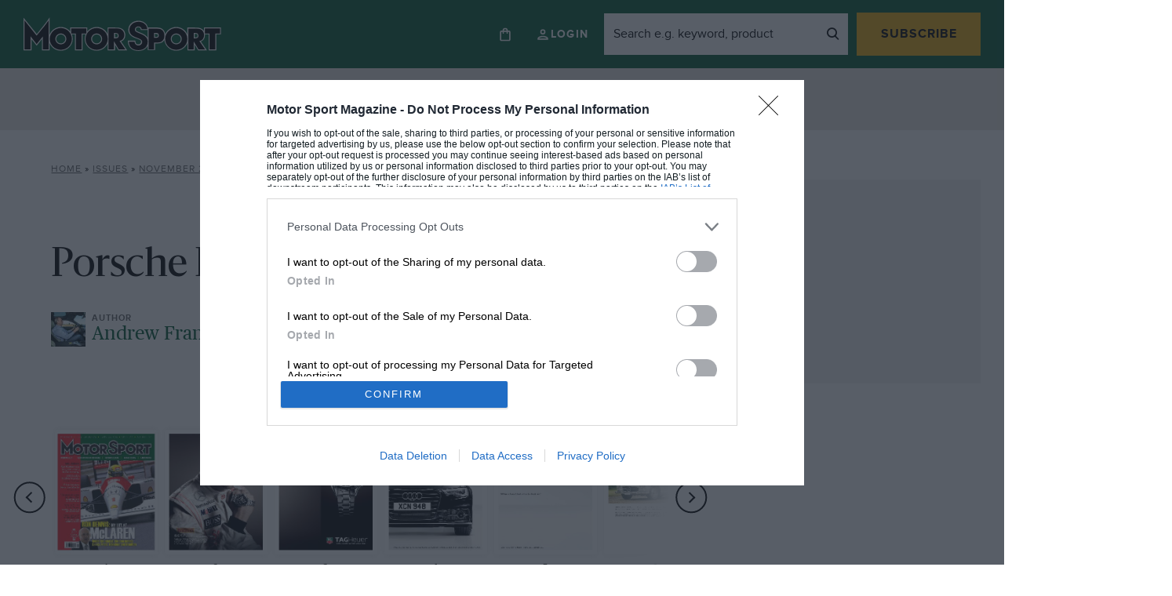

--- FILE ---
content_type: text/html; charset=UTF-8
request_url: https://www.motorsportmagazine.com/archive/article/november-2012/115/porsche-boxster/?v=79cba1185463
body_size: 24899
content:
<!doctype html>
<html class="no-js" lang="en-GB">
<head>
    <meta charset="UTF-8"/>
    <meta http-equiv="Content-Type" content="text/html; charset=UTF-8"/>
    <meta http-equiv="X-UA-Compatible" content="IE=edge">
    <link rel="author" href="https://www.motorsportmagazine.com/wp-content/themes/motor-sport-magazine/humans.txt"/>
    <link rel="preconnect" href="https://googleads.g.doubleclick.net">
    <link rel="preconnect" href="https://www.googletagservices.com">
    <link rel="preconnect" href="https://ads.pubmatic.com">
    <link rel="preconnect" href="https://connect.facebook.net">
    <link rel="preconnect" href="https://a.omappapi.com">
    <link rel="preconnect" href="https://www.google.com">

    <meta name="viewport"
          content="width=device-width, initial-scale=1, minimum-scale=1, maximum-scale=1, viewport-fit=cover">

    <script>
        let Pelcro = window.Pelcro || (window.Pelcro = {});
        Pelcro.siteid = "5275";
        Pelcro.environment = {
            domain: "https://www.pelcro.com",
            ui: "https://js.pelcro.com/ui/plugin/motor-sport/main.min.js",
            stripe: "pk_live_Wdef2LjEQXsgFWult6IVFobB"
        };
        Pelcro.uiSettings = {
            enableReactGA4: true,
            newsletters: [{"id":"1"},{"id":"5"},{"id":"6"},{"id":"8"},{"id":"10"},{"id":"16"},{"id":"17"},{"id":"18"},{"id":"19"}],
            productIDsToRenew: [2470],
            customDonationPlans: [38545,38546,38554,40707],
            customPlans: [38545,38546,38554,40707],
            hideGiftForAutoRenew: true
        };
    </script>
    <script src="https://js.pelcro.com/sdk/main.min.js" defer></script>

    <script>
        window.dataLayer = window.dataLayer || [];
        window.dataLayer.push({
            content_group: 'Magazine',
            articleID: '46002',
            pageType: 'issue_content',
            pagePostName: 'Porsche Boxter',
            pagePostAuthor: 'Andrew Frankel',
            articlePublishedDate: '2014-07-07',
            articleEditDate: '2019-07-20',
                        issuePageNumber: 115,
                        paywallBannerType: 'soft', // will be 'hard', 'soft' or left blank
            paywallOn: 'true',
            contentRestricted: 'false'
        });
    </script>

    <!-- 2. CMP (InMobi) -->
<!-- InMobi Choice. Consent Manager Tag v3.0 (for TCF 2.2) -->
<script type="text/javascript" async nowprocket data-no-minify="1">
(function() {
  var host = window.location.hostname;
  var element = document.createElement('script');
  var firstScript = document.getElementsByTagName('script')[0];
  var url = 'https://cmp.inmobi.com'
    .concat('/choice/', 'MEXUCYDF4Tx4E', '/', host, '/choice.js?tag_version=V3');
  var uspTries = 0;
  var uspTriesLimit = 3;
  element.async = true;
  element.type = 'text/javascript';
  element.src = url;

  firstScript.parentNode.insertBefore(element, firstScript);

  function makeStub() {
    var TCF_LOCATOR_NAME = '__tcfapiLocator';
    var queue = [];
    var win = window;
    var cmpFrame;

    function addFrame() {
      var doc = win.document;
      var otherCMP = !!(win.frames[TCF_LOCATOR_NAME]);

      if (!otherCMP) {
        if (doc.body) {
          var iframe = doc.createElement('iframe');

          iframe.style.cssText = 'display:none';
          iframe.name = TCF_LOCATOR_NAME;
          doc.body.appendChild(iframe);
        } else {
          setTimeout(addFrame, 5);
        }
      }
      return !otherCMP;
    }

    function tcfAPIHandler() {
      var gdprApplies;
      var args = arguments;

      if (!args.length) {
        return queue;
      } else if (args[0] === 'setGdprApplies') {
        if (
          args.length > 3 &&
          args[2] === 2 &&
          typeof args[3] === 'boolean'
        ) {
          gdprApplies = args[3];
          if (typeof args[2] === 'function') {
            args[2]('set', true);
          }
        }
      } else if (args[0] === 'ping') {
        var retr = {
          gdprApplies: gdprApplies,
          cmpLoaded: false,
          cmpStatus: 'stub'
        };

        if (typeof args[2] === 'function') {
          args[2](retr);
        }
      } else {
        if(args[0] === 'init' && typeof args[3] === 'object') {
          args[3] = Object.assign(args[3], { tag_version: 'V3' });
        }
        queue.push(args);
      }
    }

    function postMessageEventHandler(event) {
      var msgIsString = typeof event.data === 'string';
      var json = {};

      try {
        if (msgIsString) {
          json = JSON.parse(event.data);
        } else {
          json = event.data;
        }
      } catch (ignore) {}

      var payload = json.__tcfapiCall;

      if (payload) {
        window.__tcfapi(
          payload.command,
          payload.version,
          function(retValue, success) {
            var returnMsg = {
              __tcfapiReturn: {
                returnValue: retValue,
                success: success,
                callId: payload.callId
              }
            };
            if (msgIsString) {
              returnMsg = JSON.stringify(returnMsg);
            }
            if (event && event.source && event.source.postMessage) {
              event.source.postMessage(returnMsg, '*');
            }
          },
          payload.parameter
        );
      }
    }

    while (win) {
      try {
        if (win.frames[TCF_LOCATOR_NAME]) {
          cmpFrame = win;
          break;
        }
      } catch (ignore) {}

      if (win === window.top) {
        break;
      }
      win = win.parent;
    }
    if (!cmpFrame) {
      addFrame();
      win.__tcfapi = tcfAPIHandler;
      win.addEventListener('message', postMessageEventHandler, false);
    }
  };

  makeStub();

  function makeGppStub() {
    const CMP_ID = 10;
    const SUPPORTED_APIS = [
      '2:tcfeuv2',
      '6:uspv1',
      '7:usnatv1',
      '8:usca',
      '9:usvav1',
      '10:uscov1',
      '11:usutv1',
      '12:usctv1'
    ];

    window.__gpp_addFrame = function (n) {
      if (!window.frames[n]) {
        if (document.body) {
          var i = document.createElement("iframe");
          i.style.cssText = "display:none";
          i.name = n;
          document.body.appendChild(i);
        } else {
          window.setTimeout(window.__gpp_addFrame, 10, n);
        }
      }
    };
    window.__gpp_stub = function () {
      var b = arguments;
      __gpp.queue = __gpp.queue || [];
      __gpp.events = __gpp.events || [];

      if (!b.length || (b.length == 1 && b[0] == "queue")) {
        return __gpp.queue;
      }

      if (b.length == 1 && b[0] == "events") {
        return __gpp.events;
      }

      var cmd = b[0];
      var clb = b.length > 1 ? b[1] : null;
      var par = b.length > 2 ? b[2] : null;
      if (cmd === "ping") {
        clb(
          {
            gppVersion: "1.1", // must be “Version.Subversion”, current: “1.1”
            cmpStatus: "stub", // possible values: stub, loading, loaded, error
            cmpDisplayStatus: "hidden", // possible values: hidden, visible, disabled
            signalStatus: "not ready", // possible values: not ready, ready
            supportedAPIs: SUPPORTED_APIS, // list of supported APIs
            cmpId: CMP_ID, // IAB assigned CMP ID, may be 0 during stub/loading
            sectionList: [],
            applicableSections: [-1],
            gppString: "",
            parsedSections: {},
          },
          true
        );
      } else if (cmd === "addEventListener") {
        if (!("lastId" in __gpp)) {
          __gpp.lastId = 0;
        }
        __gpp.lastId++;
        var lnr = __gpp.lastId;
        __gpp.events.push({
          id: lnr,
          callback: clb,
          parameter: par,
        });
        clb(
          {
            eventName: "listenerRegistered",
            listenerId: lnr, // Registered ID of the listener
            data: true, // positive signal
            pingData: {
              gppVersion: "1.1", // must be “Version.Subversion”, current: “1.1”
              cmpStatus: "stub", // possible values: stub, loading, loaded, error
              cmpDisplayStatus: "hidden", // possible values: hidden, visible, disabled
              signalStatus: "not ready", // possible values: not ready, ready
              supportedAPIs: SUPPORTED_APIS, // list of supported APIs
              cmpId: CMP_ID, // list of supported APIs
              sectionList: [],
              applicableSections: [-1],
              gppString: "",
              parsedSections: {},
            },
          },
          true
        );
      } else if (cmd === "removeEventListener") {
        var success = false;
        for (var i = 0; i < __gpp.events.length; i++) {
          if (__gpp.events[i].id == par) {
            __gpp.events.splice(i, 1);
            success = true;
            break;
          }
        }
        clb(
          {
            eventName: "listenerRemoved",
            listenerId: par, // Registered ID of the listener
            data: success, // status info
            pingData: {
              gppVersion: "1.1", // must be “Version.Subversion”, current: “1.1”
              cmpStatus: "stub", // possible values: stub, loading, loaded, error
              cmpDisplayStatus: "hidden", // possible values: hidden, visible, disabled
              signalStatus: "not ready", // possible values: not ready, ready
              supportedAPIs: SUPPORTED_APIS, // list of supported APIs
              cmpId: CMP_ID, // CMP ID
              sectionList: [],
              applicableSections: [-1],
              gppString: "",
              parsedSections: {},
            },
          },
          true
        );
      } else if (cmd === "hasSection") {
        clb(false, true);
      } else if (cmd === "getSection" || cmd === "getField") {
        clb(null, true);
      }
      //queue all other commands
      else {
        __gpp.queue.push([].slice.apply(b));
      }
    };
    window.__gpp_msghandler = function (event) {
      var msgIsString = typeof event.data === "string";
      try {
        var json = msgIsString ? JSON.parse(event.data) : event.data;
      } catch (e) {
        var json = null;
      }
      if (typeof json === "object" && json !== null && "__gppCall" in json) {
        var i = json.__gppCall;
        window.__gpp(
          i.command,
          function (retValue, success) {
            var returnMsg = {
              __gppReturn: {
                returnValue: retValue,
                success: success,
                callId: i.callId,
              },
            };
            event.source.postMessage(msgIsString ? JSON.stringify(returnMsg) : returnMsg, "*");
          },
          "parameter" in i ? i.parameter : null,
          "version" in i ? i.version : "1.1"
        );
      }
    };
    if (!("__gpp" in window) || typeof window.__gpp !== "function") {
      window.__gpp = window.__gpp_stub;
      window.addEventListener("message", window.__gpp_msghandler, false);
      window.__gpp_addFrame("__gppLocator");
    }
  };

  makeGppStub();

  var uspStubFunction = function() {
    var arg = arguments;
    if (typeof window.__uspapi !== uspStubFunction) {
      setTimeout(function() {
        if (typeof window.__uspapi !== 'undefined') {
          window.__uspapi.apply(window.__uspapi, arg);
        }
      }, 500);
    }
  };

  var checkIfUspIsReady = function() {
    uspTries++;
    if (window.__uspapi === uspStubFunction && uspTries < uspTriesLimit) {
      console.warn('USP is not accessible');
    } else {
      clearInterval(uspInterval);
    }
  };

  if (typeof window.__uspapi === 'undefined') {
    window.__uspapi = uspStubFunction;
    var uspInterval = setInterval(checkIfUspIsReady, 6000);
  }
})();

// Custom code to trigger MS clarity
if (typeof window.__tcfapi === 'function' ) {
    window.__tcfapi('addEventListener', 2, function(tcData, success) {               
        if (success && typeof tcData === 'object' && typeof tcData.purpose === 'object' && 'consents' in tcData.purpose && typeof tcData.purpose.consents === 'object' && '8' in tcData.purpose.consents && tcData.purpose.consents[8]) {
            if (typeof window.clarity === 'function' ) {
                window.clarity('consent');
             }
        }
    });
}
</script>
<!-- End InMobi Choice. Consent Manager Tag v3.0 (for TCF 2.2) -->

<!-- 3. CI Tag -->
<script src="https://cdn.tagdeliver.com/cipt/17914.js" async nowprocket data-no-minify="1"></script>    
    <style id="additional-cmp">.qc-usp-main-messaging {
    padding: 0 !important;
}

.qc-usp-main-messaging p {
    font-size: 12px !important;
    line-height: 1.2!important;
    height: 50px !important;
    overflow: hidden !important;
}

.qc-cmp2-publisher-logo-container .span-heading {
    display: block;
    margin-bottom: 10px !important;
}


.qc-cmp2-summary-info div  {
    font-size: 12px !important;
    line-height: 1.2!important;
    max-height: 100px !important;
    overflow: auto !important;
    margin: 0 0 10px 0 !important;
}

@media only screen and (max-width: 767px) {
    
    #qc-cmp2-ui, 
    #qc-cmp2-usp {
        height: auto !important;
        max-width: 95%;
        max-height: 95%;
    }

    #qc-cmp2-ui .qc-cmp2-summary-section {
        padding: 0 !important;
    }

}

/* US */

.usp-dns {
    height: 75px !important;
    overflow: hidden !important;
}

.usp-dns > p {
    height: 75px !important;
    font-size: 12px !important;
    line-height: 1.2!important;
    overflow: auto !important;
}</style>
            <script>
            (function(n,i,v,r,s,c,x,z){x=window.AwsRumClient={q:[],n:n,i:i,v:v,r:r,c:c};window[n]=function(c,p){x.q.push({c:c,p:p});};z=document.createElement('script');z.async=true;z.src=s;document.head.insertBefore(z,document.head.getElementsByTagName('script')[0]);})(
                'cwr',
                '1128fd5a-d247-4c03-af20-bfbe6906d6e9',
                '1.0.0',
                'eu-west-1',
                'https://client.rum.us-east-1.amazonaws.com/1.5.x/cwr.js',
                {
                sessionSampleRate: 1,
                guestRoleArn: "arn:aws:iam::529723675364:role/RUM-Monitor-eu-west-1-529723675364-9053013393661-Unauth",
                identityPoolId: "eu-west-1:cbf4366f-30cd-4507-af7f-139334017875",
                endpoint: "https://dataplane.rum.eu-west-1.amazonaws.com",
                telemetries: ["performance","errors","http"],
                allowCookies: true,
                enableXRay: false
                }
            );
        </script>
    
    

    <meta name='robots' content='index, follow, max-image-preview:large, max-snippet:-1, max-video-preview:-1' />
	<style>img:is([sizes="auto" i], [sizes^="auto," i]) { contain-intrinsic-size: 3000px 1500px }</style>
	
<!-- Google Tag Manager for WordPress by gtm4wp.com -->
<script data-cfasync="false" data-pagespeed-no-defer>
	var gtm4wp_datalayer_name = "dataLayer";
	var dataLayer = dataLayer || [];
</script>
<!-- End Google Tag Manager for WordPress by gtm4wp.com -->
	<!-- This site is optimized with the Yoast SEO Premium plugin v26.4 (Yoast SEO v26.4) - https://yoast.com/wordpress/plugins/seo/ -->
	<title>Porsche Boxter November 2012 - Motor Sport Magazine</title>
	<meta name="description" content="I am aware that I have already raved about the new Boxster on these pages, but at the launch the only available cars were Boxster S models, most with Porsche’s…" />
	<link rel="canonical" href="https://www.motorsportmagazine.com/archive/article/november-2012/115/porsche-boxster/" />
	<meta property="og:locale" content="en_GB" />
	<meta property="og:type" content="article" />
	<meta property="og:title" content="Porsche Boxter" />
	<meta property="og:description" content="I am aware that I have already raved about the new Boxster on these pages, but at the launch the only available cars were Boxster S models, most with Porsche’s…" />
	<meta property="og:url" content="https://www.motorsportmagazine.com/archive/article/november-2012/115/porsche-boxster/" />
	<meta property="og:site_name" content="Motor Sport Magazine" />
	<meta property="article:modified_time" content="2019-07-20T04:52:03+00:00" />
	<meta name="twitter:card" content="summary_large_image" />
	<meta name="twitter:label1" content="Estimated reading time" />
	<meta name="twitter:data1" content="2 minutes" />
	<script type="application/ld+json" class="yoast-schema-graph">{"@context":"https://schema.org","@graph":[{"@type":"WebPage","@id":"https://www.motorsportmagazine.com/archive/article/november-2012/115/porsche-boxster/","url":"https://www.motorsportmagazine.com/archive/article/november-2012/115/porsche-boxster/","name":"Porsche Boxter - Motor Sport Magazine","isPartOf":{"@id":"https://www.motorsportmagazine.com/#website"},"datePublished":"2014-07-07T19:00:15+00:00","dateModified":"2019-07-20T04:52:03+00:00","description":"I am aware that I have already raved about the new Boxster on these pages, but at the launch the only available cars were Boxster S models, most with Porsche’s…","breadcrumb":{"@id":"https://www.motorsportmagazine.com/archive/article/november-2012/115/porsche-boxster/#breadcrumb"},"inLanguage":"en-GB","potentialAction":[{"@type":"ReadAction","target":["https://www.motorsportmagazine.com/archive/article/november-2012/115/porsche-boxster/"]}],"author":{"@id":"https://www.motorsportmagazine.com/#/schema/person/cfe6f9f6bbe1dbcda431894ed164b102"}},{"@type":"BreadcrumbList","@id":"https://www.motorsportmagazine.com/archive/article/november-2012/115/porsche-boxster/#breadcrumb","itemListElement":[{"@type":"ListItem","position":1,"name":"Home","item":"https://www.motorsportmagazine.com/"},{"@type":"ListItem","position":2,"name":"Issues","item":"https://www.motorsportmagazine.com/archive/issues/"},{"@type":"ListItem","position":3,"name":"November 2012","item":"https://www.motorsportmagazine.com/archive/issues/november-2012/"},{"@type":"ListItem","position":4,"name":"Porsche Boxter"}]},{"@type":"WebSite","@id":"https://www.motorsportmagazine.com/#website","url":"https://www.motorsportmagazine.com/","name":"Motor Sport Magazine","description":"The voice of authority on Formula 1, MotoGP, sports cars, historic motor sport and all other forms of racing. Also home to the award-winning podcasts.","publisher":{"@id":"https://www.motorsportmagazine.com/#organization"},"potentialAction":[{"@type":"SearchAction","target":{"@type":"EntryPoint","urlTemplate":"https://www.motorsportmagazine.com/?s={search_term_string}"},"query-input":{"@type":"PropertyValueSpecification","valueRequired":true,"valueName":"search_term_string"}}],"inLanguage":"en-GB"},{"@type":"Organization","@id":"https://www.motorsportmagazine.com/#organization","name":"Motor Sport Magazine","url":"https://www.motorsportmagazine.com/","logo":{"@type":"ImageObject","inLanguage":"en-GB","@id":"https://www.motorsportmagazine.com/#/schema/logo/image/","url":"https://www.motorsportmagazine.com/wp-content/uploads/2021/10/motorsport-logo.svg","contentUrl":"https://www.motorsportmagazine.com/wp-content/uploads/2021/10/motorsport-logo.svg","width":287.6,"height":50,"caption":"Motor Sport Magazine"},"image":{"@id":"https://www.motorsportmagazine.com/#/schema/logo/image/"}},{"@type":"Person","@id":"https://www.motorsportmagazine.com/#/schema/person/cfe6f9f6bbe1dbcda431894ed164b102","name":"Andrew Frankel","image":{"@type":"ImageObject","inLanguage":"en-GB","@id":"https://www.motorsportmagazine.com/#/schema/person/image/3a7c51ebcb9eb2f62dbd339d4002bb7e","url":"https://secure.gravatar.com/avatar/df58d9338a5137fd9ce365ec13a53944f8880f23547eb56a913a4ce03f9f38ff?s=96&d=mm&r=g","contentUrl":"https://secure.gravatar.com/avatar/df58d9338a5137fd9ce365ec13a53944f8880f23547eb56a913a4ce03f9f38ff?s=96&d=mm&r=g","caption":"Andrew Frankel"},"description":"After an inglorious stint in the City convinced him that he could handle cars better than he handled money, Andrew joined Autocar many years ago as a junior tester. Since then he has become one of the industry’s senior figures. Editor of Motor Sport for five years, he now runs our road test section.","url":"https://www.motorsportmagazine.com/articles/author/andrew-frankel_writer/"}]}</script>
	<!-- / Yoast SEO Premium plugin. -->


<script type='application/javascript'  id='pys-version-script'>console.log('PixelYourSite Free version 11.1.3');</script>
<link rel='dns-prefetch' href='//www.motorsportmagazine.com' />
<link rel='dns-prefetch' href='//a.omappapi.com' />
<link href='https://fonts.gstatic.com' crossorigin rel='preconnect' />
<link rel='stylesheet' id='style.css-css' href='https://www.motorsportmagazine.com/wp-content/themes/motor-sport-magazine/public/dist/style.019cdc95fa6978c11149.min.css' type='text/css' media='all' />
<style id='safe-svg-svg-icon-style-inline-css' type='text/css'>
.safe-svg-cover{text-align:center}.safe-svg-cover .safe-svg-inside{display:inline-block;max-width:100%}.safe-svg-cover svg{fill:currentColor;height:100%;max-height:100%;max-width:100%;width:100%}

</style>
<style id='global-styles-inline-css' type='text/css'>
:root{--wp--preset--aspect-ratio--square: 1;--wp--preset--aspect-ratio--4-3: 4/3;--wp--preset--aspect-ratio--3-4: 3/4;--wp--preset--aspect-ratio--3-2: 3/2;--wp--preset--aspect-ratio--2-3: 2/3;--wp--preset--aspect-ratio--16-9: 16/9;--wp--preset--aspect-ratio--9-16: 9/16;--wp--preset--color--black: #000000;--wp--preset--color--cyan-bluish-gray: #abb8c3;--wp--preset--color--white: #ffffff;--wp--preset--color--pale-pink: #f78da7;--wp--preset--color--vivid-red: #cf2e2e;--wp--preset--color--luminous-vivid-orange: #ff6900;--wp--preset--color--luminous-vivid-amber: #fcb900;--wp--preset--color--light-green-cyan: #7bdcb5;--wp--preset--color--vivid-green-cyan: #00d084;--wp--preset--color--pale-cyan-blue: #8ed1fc;--wp--preset--color--vivid-cyan-blue: #0693e3;--wp--preset--color--vivid-purple: #9b51e0;--wp--preset--gradient--vivid-cyan-blue-to-vivid-purple: linear-gradient(135deg,rgba(6,147,227,1) 0%,rgb(155,81,224) 100%);--wp--preset--gradient--light-green-cyan-to-vivid-green-cyan: linear-gradient(135deg,rgb(122,220,180) 0%,rgb(0,208,130) 100%);--wp--preset--gradient--luminous-vivid-amber-to-luminous-vivid-orange: linear-gradient(135deg,rgba(252,185,0,1) 0%,rgba(255,105,0,1) 100%);--wp--preset--gradient--luminous-vivid-orange-to-vivid-red: linear-gradient(135deg,rgba(255,105,0,1) 0%,rgb(207,46,46) 100%);--wp--preset--gradient--very-light-gray-to-cyan-bluish-gray: linear-gradient(135deg,rgb(238,238,238) 0%,rgb(169,184,195) 100%);--wp--preset--gradient--cool-to-warm-spectrum: linear-gradient(135deg,rgb(74,234,220) 0%,rgb(151,120,209) 20%,rgb(207,42,186) 40%,rgb(238,44,130) 60%,rgb(251,105,98) 80%,rgb(254,248,76) 100%);--wp--preset--gradient--blush-light-purple: linear-gradient(135deg,rgb(255,206,236) 0%,rgb(152,150,240) 100%);--wp--preset--gradient--blush-bordeaux: linear-gradient(135deg,rgb(254,205,165) 0%,rgb(254,45,45) 50%,rgb(107,0,62) 100%);--wp--preset--gradient--luminous-dusk: linear-gradient(135deg,rgb(255,203,112) 0%,rgb(199,81,192) 50%,rgb(65,88,208) 100%);--wp--preset--gradient--pale-ocean: linear-gradient(135deg,rgb(255,245,203) 0%,rgb(182,227,212) 50%,rgb(51,167,181) 100%);--wp--preset--gradient--electric-grass: linear-gradient(135deg,rgb(202,248,128) 0%,rgb(113,206,126) 100%);--wp--preset--gradient--midnight: linear-gradient(135deg,rgb(2,3,129) 0%,rgb(40,116,252) 100%);--wp--preset--font-size--small: 13px;--wp--preset--font-size--medium: 20px;--wp--preset--font-size--large: 36px;--wp--preset--font-size--x-large: 42px;--wp--preset--spacing--20: 0.44rem;--wp--preset--spacing--30: 0.67rem;--wp--preset--spacing--40: 1rem;--wp--preset--spacing--50: 1.5rem;--wp--preset--spacing--60: 2.25rem;--wp--preset--spacing--70: 3.38rem;--wp--preset--spacing--80: 5.06rem;--wp--preset--shadow--natural: 6px 6px 9px rgba(0, 0, 0, 0.2);--wp--preset--shadow--deep: 12px 12px 50px rgba(0, 0, 0, 0.4);--wp--preset--shadow--sharp: 6px 6px 0px rgba(0, 0, 0, 0.2);--wp--preset--shadow--outlined: 6px 6px 0px -3px rgba(255, 255, 255, 1), 6px 6px rgba(0, 0, 0, 1);--wp--preset--shadow--crisp: 6px 6px 0px rgba(0, 0, 0, 1);}:where(.is-layout-flex){gap: 0.5em;}:where(.is-layout-grid){gap: 0.5em;}body .is-layout-flex{display: flex;}.is-layout-flex{flex-wrap: wrap;align-items: center;}.is-layout-flex > :is(*, div){margin: 0;}body .is-layout-grid{display: grid;}.is-layout-grid > :is(*, div){margin: 0;}:where(.wp-block-columns.is-layout-flex){gap: 2em;}:where(.wp-block-columns.is-layout-grid){gap: 2em;}:where(.wp-block-post-template.is-layout-flex){gap: 1.25em;}:where(.wp-block-post-template.is-layout-grid){gap: 1.25em;}.has-black-color{color: var(--wp--preset--color--black) !important;}.has-cyan-bluish-gray-color{color: var(--wp--preset--color--cyan-bluish-gray) !important;}.has-white-color{color: var(--wp--preset--color--white) !important;}.has-pale-pink-color{color: var(--wp--preset--color--pale-pink) !important;}.has-vivid-red-color{color: var(--wp--preset--color--vivid-red) !important;}.has-luminous-vivid-orange-color{color: var(--wp--preset--color--luminous-vivid-orange) !important;}.has-luminous-vivid-amber-color{color: var(--wp--preset--color--luminous-vivid-amber) !important;}.has-light-green-cyan-color{color: var(--wp--preset--color--light-green-cyan) !important;}.has-vivid-green-cyan-color{color: var(--wp--preset--color--vivid-green-cyan) !important;}.has-pale-cyan-blue-color{color: var(--wp--preset--color--pale-cyan-blue) !important;}.has-vivid-cyan-blue-color{color: var(--wp--preset--color--vivid-cyan-blue) !important;}.has-vivid-purple-color{color: var(--wp--preset--color--vivid-purple) !important;}.has-black-background-color{background-color: var(--wp--preset--color--black) !important;}.has-cyan-bluish-gray-background-color{background-color: var(--wp--preset--color--cyan-bluish-gray) !important;}.has-white-background-color{background-color: var(--wp--preset--color--white) !important;}.has-pale-pink-background-color{background-color: var(--wp--preset--color--pale-pink) !important;}.has-vivid-red-background-color{background-color: var(--wp--preset--color--vivid-red) !important;}.has-luminous-vivid-orange-background-color{background-color: var(--wp--preset--color--luminous-vivid-orange) !important;}.has-luminous-vivid-amber-background-color{background-color: var(--wp--preset--color--luminous-vivid-amber) !important;}.has-light-green-cyan-background-color{background-color: var(--wp--preset--color--light-green-cyan) !important;}.has-vivid-green-cyan-background-color{background-color: var(--wp--preset--color--vivid-green-cyan) !important;}.has-pale-cyan-blue-background-color{background-color: var(--wp--preset--color--pale-cyan-blue) !important;}.has-vivid-cyan-blue-background-color{background-color: var(--wp--preset--color--vivid-cyan-blue) !important;}.has-vivid-purple-background-color{background-color: var(--wp--preset--color--vivid-purple) !important;}.has-black-border-color{border-color: var(--wp--preset--color--black) !important;}.has-cyan-bluish-gray-border-color{border-color: var(--wp--preset--color--cyan-bluish-gray) !important;}.has-white-border-color{border-color: var(--wp--preset--color--white) !important;}.has-pale-pink-border-color{border-color: var(--wp--preset--color--pale-pink) !important;}.has-vivid-red-border-color{border-color: var(--wp--preset--color--vivid-red) !important;}.has-luminous-vivid-orange-border-color{border-color: var(--wp--preset--color--luminous-vivid-orange) !important;}.has-luminous-vivid-amber-border-color{border-color: var(--wp--preset--color--luminous-vivid-amber) !important;}.has-light-green-cyan-border-color{border-color: var(--wp--preset--color--light-green-cyan) !important;}.has-vivid-green-cyan-border-color{border-color: var(--wp--preset--color--vivid-green-cyan) !important;}.has-pale-cyan-blue-border-color{border-color: var(--wp--preset--color--pale-cyan-blue) !important;}.has-vivid-cyan-blue-border-color{border-color: var(--wp--preset--color--vivid-cyan-blue) !important;}.has-vivid-purple-border-color{border-color: var(--wp--preset--color--vivid-purple) !important;}.has-vivid-cyan-blue-to-vivid-purple-gradient-background{background: var(--wp--preset--gradient--vivid-cyan-blue-to-vivid-purple) !important;}.has-light-green-cyan-to-vivid-green-cyan-gradient-background{background: var(--wp--preset--gradient--light-green-cyan-to-vivid-green-cyan) !important;}.has-luminous-vivid-amber-to-luminous-vivid-orange-gradient-background{background: var(--wp--preset--gradient--luminous-vivid-amber-to-luminous-vivid-orange) !important;}.has-luminous-vivid-orange-to-vivid-red-gradient-background{background: var(--wp--preset--gradient--luminous-vivid-orange-to-vivid-red) !important;}.has-very-light-gray-to-cyan-bluish-gray-gradient-background{background: var(--wp--preset--gradient--very-light-gray-to-cyan-bluish-gray) !important;}.has-cool-to-warm-spectrum-gradient-background{background: var(--wp--preset--gradient--cool-to-warm-spectrum) !important;}.has-blush-light-purple-gradient-background{background: var(--wp--preset--gradient--blush-light-purple) !important;}.has-blush-bordeaux-gradient-background{background: var(--wp--preset--gradient--blush-bordeaux) !important;}.has-luminous-dusk-gradient-background{background: var(--wp--preset--gradient--luminous-dusk) !important;}.has-pale-ocean-gradient-background{background: var(--wp--preset--gradient--pale-ocean) !important;}.has-electric-grass-gradient-background{background: var(--wp--preset--gradient--electric-grass) !important;}.has-midnight-gradient-background{background: var(--wp--preset--gradient--midnight) !important;}.has-small-font-size{font-size: var(--wp--preset--font-size--small) !important;}.has-medium-font-size{font-size: var(--wp--preset--font-size--medium) !important;}.has-large-font-size{font-size: var(--wp--preset--font-size--large) !important;}.has-x-large-font-size{font-size: var(--wp--preset--font-size--x-large) !important;}
:where(.wp-block-post-template.is-layout-flex){gap: 1.25em;}:where(.wp-block-post-template.is-layout-grid){gap: 1.25em;}
:where(.wp-block-columns.is-layout-flex){gap: 2em;}:where(.wp-block-columns.is-layout-grid){gap: 2em;}
:root :where(.wp-block-pullquote){font-size: 1.5em;line-height: 1.6;}
</style>
<link rel="https://api.w.org/" href="https://www.motorsportmagazine.com/wp-json/" /><link rel="alternate" title="JSON" type="application/json" href="https://www.motorsportmagazine.com/wp-json/wp/v2/issue_content/46002" /><link rel="alternate" title="oEmbed (JSON)" type="application/json+oembed" href="https://www.motorsportmagazine.com/wp-json/oembed/1.0/embed?url=https%3A%2F%2Fwww.motorsportmagazine.com%2Farchive%2Farticle%2Fnovember-2012%2F115%2Fporsche-boxster%2F" />
<link rel="alternate" title="oEmbed (XML)" type="text/xml+oembed" href="https://www.motorsportmagazine.com/wp-json/oembed/1.0/embed?url=https%3A%2F%2Fwww.motorsportmagazine.com%2Farchive%2Farticle%2Fnovember-2012%2F115%2Fporsche-boxster%2F&#038;format=xml" />

<!-- Google Tag Manager for WordPress by gtm4wp.com -->
<!-- GTM Container placement set to automatic -->
<script data-cfasync="false" data-pagespeed-no-defer>
	var dataLayer_content = {"pagePostType":"issue_content","pagePostType2":"single-issue_content","pageAttributes":["article","bmw","mercedes-benz","porsche","road-tests"],"pagePostAuthor":"Andrew Frankel"};
	dataLayer.push( dataLayer_content );
</script>
<script data-cfasync="false" data-pagespeed-no-defer>
(function(w,d,s,l,i){w[l]=w[l]||[];w[l].push({'gtm.start':
new Date().getTime(),event:'gtm.js'});var f=d.getElementsByTagName(s)[0],
j=d.createElement(s),dl=l!='dataLayer'?'&l='+l:'';j.async=true;j.src=
'//www.googletagmanager.com/gtm.js?id='+i+dl;f.parentNode.insertBefore(j,f);
})(window,document,'script','dataLayer','GTM-5HTT2MP');
</script>
<!-- End Google Tag Manager for WordPress by gtm4wp.com --><script>var wp_ajax = {"ajax_url":"https:\/\/www.motorsportmagazine.com\/wp-admin\/admin-ajax.php","db_ajax_url":"https:\/\/www.motorsportmagazine.com\/database\/wp-admin\/admin-ajax.php","security":"fe8a6b0841","post_id":46002}; var rest_object = {"api_nonce":"a456d515af","api_url":"https:\/\/www.motorsportmagazine.com\/wp-json\/"};</script><script>var wp_ajax = {"ajax_url":"https:\/\/www.motorsportmagazine.com\/wp-admin\/admin-ajax.php","db_ajax_url":"https:\/\/www.motorsportmagazine.com\/database\/wp-admin\/admin-ajax.php","security":"fe8a6b0841","post_id":46002}; var rest_object = {"api_nonce":"a456d515af","api_url":"https:\/\/www.motorsportmagazine.com\/wp-json\/"}; var theme_details = {"templateUrl":"https:\/\/www.motorsportmagazine.com\/wp-content\/themes\/motor-sport-magazine\/public\/dist","issuesUrl":"https:\/\/www.motorsportmagazine.com\/archive\/issues\/"};</script><script>var wp_ajax = {"ajax_url":"https:\/\/www.motorsportmagazine.com\/wp-admin\/admin-ajax.php","db_ajax_url":"https:\/\/www.motorsportmagazine.com\/database\/wp-admin\/admin-ajax.php","security":"fe8a6b0841","post_id":46002}; var rest_object = {"api_nonce":"a456d515af","api_url":"https:\/\/www.motorsportmagazine.com\/wp-json\/"}; var theme_details = {"templateUrl":"https:\/\/www.motorsportmagazine.com\/wp-content\/themes\/motor-sport-magazine\/public\/dist","issuesUrl":"https:\/\/www.motorsportmagazine.com\/archive\/issues\/"}; var pelcro_details = {"article_id":46002,"page_type":"issue_content","issue_page_number":"115","paywall_tags":["soft"],"paywall_entitlement":"","paywall_type":"soft"};</script><link rel="icon" href="https://www.motorsportmagazine.com/wp-content/uploads/2020/01/cropped-favicon-82x82.jpg" sizes="32x32" />
<link rel="icon" href="https://www.motorsportmagazine.com/wp-content/uploads/2020/01/cropped-favicon-200x200.jpg" sizes="192x192" />
<link rel="apple-touch-icon" href="https://www.motorsportmagazine.com/wp-content/uploads/2020/01/cropped-favicon-185x185.jpg" />
<meta name="msapplication-TileImage" content="https://www.motorsportmagazine.com/wp-content/uploads/2020/01/cropped-favicon-300x300.jpg" />

    
    
</head>

<body class="wp-singular issue_content-template-default single single-issue_content postid-46002 wp-theme-motor-sport-magazine" data-template="views/base.twig">


<!-- GTM Container placement set to automatic -->
<!-- Google Tag Manager (noscript) -->
				<noscript><iframe src="https://www.googletagmanager.com/ns.html?id=GTM-5HTT2MP" height="0" width="0" style="display:none;visibility:hidden" aria-hidden="true"></iframe></noscript>
<!-- End Google Tag Manager (noscript) -->

    <header class="c-site-header site-header proxima">
    <section class="header-bar">
        <div class="menu-actions menu-actions--left">
            <div class="menu-actions__item menu-actions__item--mobile">
                <a class="navigation-toggle" data-behaviour="navigation-toggle" aria-label="menu" href="#">
                    <span class="navigation-toggle__bars"></span>
                </a>
            </div>
        </div>
        <a class="company-logo" href="https://www.motorsportmagazine.com/" aria-label="Motorsport Logo">
            <img class="" src="https://www.motorsportmagazine.com/wp-content/themes/motor-sport-magazine/public/dist/svgs/motorsport-logo.svg" alt="" width="288" height="50">
        </a>
        <div class="menu-actions menu-actions--right">
            <div class="menu-actions__item basket">
                <div class="menu-actions__element">
                    <div class="basket__count pelcro-cart-button" data-target="header-basket-button">
                        <span class="cart-count" data-target="header-basket-count">0</span>
                    </div>
                </div>
            </div>

            <div class="menu-actions__item login">
                <div class="menu-actions__element">
                    <span class="login__link top-bar__highlight pelcro-login-button"
                          data-login-text="Login" data-dashboard-text="My Account">
                        Login
                    </span>
                </div>
            </div>

                            <div data-behaviour="react-search-overlay" class="js-react">
                    <div class="search-form search-form--disabled" id="search">
                        <input type="search" id="s" name="s" placeholder="Search e.g. keyword, product" value=""/>
                        <input type="hidden" id="type" name="type" value="post"/>
                        <i class="icon-search"></i>
                        <label for="s"></label>
                    </div>
                </div>
                                                
                                    <input type="hidden" name="search_type" value="issue_content">
                            
            <a class="menu-actions__item button button--subscribe" href="https://www.motorsportmagazine.com/subscribe/" data-behaviour="subscription-swap-links" data-alt-href="/newsletter/" data-alt-text="Newsletters">
                Subscribe
            </a>
        </div>
    </section>
        <ul id="menu-main-navigation" class="main-navigation"><li class="menu-item menu-item-type-post_type menu-item-object-page menu-item-has-children menu-item-1465517 depth--0"><a href="https://www.motorsportmagazine.com/f1/" data-depth="0">F1</a>
<ul class='sub-navigation'>
<li class="menu-item menu-item-type-post_type menu-item-object-page menu-item-1465519 depth--1"><a href="https://www.motorsportmagazine.com/f1/" data-depth="1">Latest</a></li>
<li class="menu-item menu-item-type-custom menu-item-object-custom menu-item-1465347 depth--1"><a href="/articles/category/history/" data-depth="1">History</a></li>
<li class="menu-item menu-item-type-custom menu-item-object-custom menu-item-1465349 depth--1"><a href="/articles/category/video/" data-depth="1">Videos</a></li>
<li class="menu-item menu-item-type-custom menu-item-object-custom menu-item-1465348 depth--1"><a href="/archive/issues/" data-depth="1">Archives</a></li>
<li class="menu-item menu-item-type-custom menu-item-object-custom menu-item-has-children menu-item-1465351 depth--1"><a href="/motor-sport-team/" data-depth="1">Authors<span class="menu-parent">&nbsp;/ F1</span></a>
	<ul class='sub-menu sub-menu--1'>
<li class="menu-back"><a href="https://www.motorsportmagazine.com"><i class="icon-left-chevron"></i>Articles</a></li><li class="menu-item menu-item-type-custom menu-item-object-custom menu-item-1465353 depth--2"><a href="/articles/author/mark-hughes_writer/" data-depth="2">Mark Hughes</a></li>
<li class="menu-item menu-item-type-custom menu-item-object-custom menu-item-1465354 depth--2"><a href="/articles/author/mattbishop/" data-depth="2">Matt Bishop</a></li>
<li class="menu-item menu-item-type-custom menu-item-object-custom menu-item-1465355 depth--2"><a href="/articles/author/karun-chandhok_writer/" data-depth="2">Karun Chandhok</a></li>
	</ul>
</li>
<li class="menu-item menu-item-type-custom menu-item-object-custom menu-item-has-children menu-item-1465356 depth--1"><a href="/database/" data-depth="1">Stats & Profiles<span class="menu-parent">&nbsp;/ F1</span></a>
	<ul class='sub-menu sub-menu--1'>
<li class="menu-back"><a href="https://www.motorsportmagazine.com"><i class="icon-left-chevron"></i>Articles</a></li><li class="menu-item menu-item-type-custom menu-item-object-custom menu-item-1465357 depth--2"><a href="/formula-1-drivers/" data-depth="2">Drivers</a></li>
<li class="menu-item menu-item-type-custom menu-item-object-custom menu-item-1465359 depth--2"><a href="/formula-1-teams/" data-depth="2">Teams</a></li>
<li class="menu-item menu-item-type-custom menu-item-object-custom menu-item-1465360 depth--2"><a href="/articles/single-seaters/f1/f1-circuits-every-track-on-the-2025-calendar/" data-depth="2">Circuits</a></li>
<li class="menu-item menu-item-type-custom menu-item-object-custom menu-item-1465358 depth--2"><a href="/articles/single-seaters/f1/when-is-the-next-grand-prix-full-2025-f1-schedule-and-results/" data-depth="2">Races</a></li>
<li class="menu-item menu-item-type-custom menu-item-object-custom menu-item-1465361 depth--2"><a href="/database/championships/2025-f1-world-championship/" data-depth="2">Championships</a></li>
	</ul>
</li>
</ul>
</li>
<li class="menu-item menu-item-type-taxonomy menu-item-object-category menu-item-has-children menu-item-1465338 depth--0"><a href="https://www.motorsportmagazine.com/articles/category/motorcycles/motogp/" data-depth="0">MotoGP</a>
<ul class='sub-navigation'>
<li class="menu-item menu-item-type-taxonomy menu-item-object-category menu-item-1465363 depth--1"><a href="https://www.motorsportmagazine.com/articles/category/motorcycles/motogp/" data-depth="1">Latest</a></li>
<li class="menu-item menu-item-type-custom menu-item-object-custom menu-item-1465365 depth--1"><a href="/articles/category/history/" data-depth="1">History</a></li>
<li class="menu-item menu-item-type-custom menu-item-object-custom menu-item-1465366 depth--1"><a href="/archive/issues/" data-depth="1">Archives</a></li>
<li class="menu-item menu-item-type-custom menu-item-object-custom menu-item-has-children menu-item-1465367 depth--1"><a href="/database/" data-depth="1">Stats & Profiles<span class="menu-parent">&nbsp;/ MotoGP</span></a>
	<ul class='sub-menu sub-menu--1'>
<li class="menu-back"><a href="https://www.motorsportmagazine.com"><i class="icon-left-chevron"></i>Articles</a></li><li class="menu-item menu-item-type-custom menu-item-object-custom menu-item-1465368 depth--2"><a href="/motogp-riders/" data-depth="2">Riders</a></li>
<li class="menu-item menu-item-type-custom menu-item-object-custom menu-item-1465369 depth--2"><a href="/database/teams/" data-depth="2">Teams</a></li>
<li class="menu-item menu-item-type-custom menu-item-object-custom menu-item-1465370 depth--2"><a href="/database/circuits/" data-depth="2">Circuits</a></li>
<li class="menu-item menu-item-type-custom menu-item-object-custom menu-item-1465371 depth--2"><a href="/database/races/" data-depth="2">Races</a></li>
<li class="menu-item menu-item-type-custom menu-item-object-custom menu-item-1465372 depth--2"><a href="/database/championships/" data-depth="2">Championships</a></li>
	</ul>
</li>
</ul>
</li>
<li class="menu-item menu-item-type-custom menu-item-object-custom menu-item-has-children menu-item-1465339 depth--0"><a href="/archive/issues/" data-depth="0">Archive</a>
<ul class='sub-navigation'>
<li class="menu-item menu-item-type-custom menu-item-object-custom menu-item-1465374 depth--1"><a href="/archive/issues/" data-depth="1">Magazine</a></li>
<li class="menu-item menu-item-type-custom menu-item-object-custom menu-item-1465375 depth--1"><a href="/special-issues/" data-depth="1">Special Issues</a></li>
<li class="menu-item menu-item-type-custom menu-item-object-custom menu-item-1465373 depth--1"><a href="/articles/category/great-read/" data-depth="1">Great Reads</a></li>
<li class="menu-item menu-item-type-custom menu-item-object-custom menu-item-1465376 depth--1"><a href="/articles/category/video/" data-depth="1">Videos</a></li>
<li class="menu-item menu-item-type-custom menu-item-object-custom menu-item-1465377 depth--1"><a href="/podcasts/" data-depth="1">Podcasts</a></li>
</ul>
</li>
<li class="menu-item menu-item-type-custom menu-item-object-custom menu-item-has-children menu-item-1465344 depth--0"><a href="#" data-depth="0">Movies & TV Series</a>
<ul class='sub-navigation'>
<li class="menu-item menu-item-type-custom menu-item-object-custom menu-item-1465378 depth--1"><a href="/drive-to-survive/" data-depth="1">Drive to Survive</a></li>
<li class="menu-item menu-item-type-custom menu-item-object-custom menu-item-1465379 depth--1"><a href="/articles/category/racing-movies/" data-depth="1">Racing Movies</a></li>
</ul>
</li>
<li class="menu-item menu-item-type-custom menu-item-object-custom menu-item-has-children menu-item-1465341 depth--0"><a href="/database/" data-depth="0">Stats & Profiles</a>
<ul class='sub-navigation'>
<li class="menu-item menu-item-type-custom menu-item-object-custom menu-item-1465380 depth--1"><a href="/database/drivers/" data-depth="1">Drivers/Riders</a></li>
<li class="menu-item menu-item-type-custom menu-item-object-custom menu-item-1465381 depth--1"><a href="/database/teams/" data-depth="1">Teams</a></li>
<li class="menu-item menu-item-type-custom menu-item-object-custom menu-item-1465382 depth--1"><a href="/database/circuits/" data-depth="1">Circuits</a></li>
<li class="menu-item menu-item-type-custom menu-item-object-custom menu-item-1465383 depth--1"><a href="/database/races/" data-depth="1">Races</a></li>
<li class="menu-item menu-item-type-custom menu-item-object-custom menu-item-1465384 depth--1"><a href="/database/championships/" data-depth="1">Championships</a></li>
</ul>
</li>
<li class="menu-item menu-item-type-custom menu-item-object-custom menu-item-has-children menu-item-1465342 depth--0"><a href="/shop/" data-depth="0">Shop</a>
<ul class='sub-navigation'>
<li class="menu-item menu-item-type-custom menu-item-object-custom menu-item-1465385 depth--1"><a href="/product-category/back-issues-of-motor-sport-magazine/" data-depth="1">Magazine</a></li>
<li class="menu-item menu-item-type-custom menu-item-object-custom menu-item-1465387 depth--1"><a href="/product-category/motor-sport-magazine-special-editions/" data-depth="1">Special Issues</a></li>
<li class="menu-item menu-item-type-custom menu-item-object-custom menu-item-1465388 depth--1"><a href="/product-category/motor-sport-magazine-branded/" data-depth="1">Merchandise</a></li>
<li class="menu-item menu-item-type-custom menu-item-object-custom menu-item-1465389 depth--1"><a href="/product-category/motor-sport-magazine-collectibles/" data-depth="1">Collectibles</a></li>
<li class="menu-item menu-item-type-custom menu-item-object-custom menu-item-1465390 depth--1"><a href="/motor-sport-subscriptions-offers/" data-depth="1">Sub offers</a></li>
</ul>
</li>
<li class="menu-item menu-item-type-custom menu-item-object-custom menu-item-has-children menu-item-1465343 depth--0"><a href="#" data-depth="0">More</a>
<ul class='sub-navigation'>
<li class="menu-item menu-item-type-custom menu-item-object-custom menu-item-has-children menu-item-1465392 depth--1"><a href="#" data-depth="1">Racing<span class="menu-parent">&nbsp;/ More</span></a>
	<ul class='sub-menu sub-menu--1'>
<li class="menu-back"><a href="https://www.motorsportmagazine.com"><i class="icon-left-chevron"></i>Articles</a></li><li class="menu-item menu-item-type-custom menu-item-object-custom menu-item-1465393 depth--2"><a href="/articles/category/sports-cars/le-mans/" data-depth="2">Le Mans</a></li>
<li class="menu-item menu-item-type-custom menu-item-object-custom menu-item-1465394 depth--2"><a href="/articles/category/historic-racing/" data-depth="2">Historic Racing</a></li>
<li class="menu-item menu-item-type-custom menu-item-object-custom menu-item-1465395 depth--2"><a href="/articles/category/us-scene/indycar/" data-depth="2">IndyCar</a></li>
<li class="menu-item menu-item-type-custom menu-item-object-custom menu-item-1465396 depth--2"><a href="/articles/category/single-seaters/formula-e/q" data-depth="2">Formula E</a></li>
<li class="menu-item menu-item-type-custom menu-item-object-custom menu-item-1465397 depth--2"><a href="/articles/category/rallycross/" data-depth="2">WRX (World Rallycross)</a></li>
<li class="menu-item menu-item-type-custom menu-item-object-custom menu-item-1465398 depth--2"><a href="/articles/category/rally/" data-depth="2">Rally</a></li>
<li class="menu-item menu-item-type-custom menu-item-object-custom menu-item-1465399 depth--2"><a href="/articles/category/single-seaters/" data-depth="2">Other Single-Seaters</a></li>
	</ul>
</li>
<li class="menu-item menu-item-type-custom menu-item-object-custom menu-item-has-children menu-item-1465401 depth--1"><a href="#" data-depth="1">Nostalgia<span class="menu-parent">&nbsp;/ More</span></a>
	<ul class='sub-menu sub-menu--1'>
<li class="menu-back"><a href="https://www.motorsportmagazine.com"><i class="icon-left-chevron"></i>Articles</a></li><li class="menu-item menu-item-type-custom menu-item-object-custom menu-item-1465402 depth--2"><a href="/articles/category/racings-lost-circuits/" data-depth="2">Lost Circuits</a></li>
<li class="menu-item menu-item-type-custom menu-item-object-custom menu-item-1465403 depth--2"><a href="/articles/category/land-speed-records/" data-depth="2">Land Speed Records</a></li>
<li class="menu-item menu-item-type-custom menu-item-object-custom menu-item-1465406 depth--2"><a href="/articles/category/obituaries/" data-depth="2">Obituaries</a></li>
<li class="menu-item menu-item-type-custom menu-item-object-custom menu-item-1465404 depth--2"><a href="/articles/category/nigel-roebucks-legends/" data-depth="2">Legends</a></li>
<li class="menu-item menu-item-type-custom menu-item-object-custom menu-item-1465407 depth--2"><a href="/articles/category/great-read/" data-depth="2">Great Reads</a></li>
<li class="menu-item menu-item-type-custom menu-item-object-custom menu-item-1465409 depth--2"><a href="/articles/category/hall-of-fame/" data-depth="2">Hall of Fame</a></li>
	</ul>
</li>
<li class="menu-item menu-item-type-custom menu-item-object-custom menu-item-has-children menu-item-1465410 depth--1"><a href="#" data-depth="1">Cars & Reviews<span class="menu-parent">&nbsp;/ More</span></a>
	<ul class='sub-menu sub-menu--1'>
<li class="menu-back"><a href="https://www.motorsportmagazine.com"><i class="icon-left-chevron"></i>Articles</a></li><li class="menu-item menu-item-type-custom menu-item-object-custom menu-item-1465411 depth--2"><a href="/articles/category/car-reviews/" data-depth="2">Car Reviews</a></li>
<li class="menu-item menu-item-type-custom menu-item-object-custom menu-item-1465412 depth--2"><a href="/articles/category/auctions/" data-depth="2">Auctions</a></li>
<li class="menu-item menu-item-type-custom menu-item-object-custom menu-item-1465413 depth--2"><a href="/articles/category/f1-track-tests/" data-depth="2">Track Tests</a></li>
	</ul>
</li>
<li class="menu-item menu-item-type-custom menu-item-object-custom menu-item-has-children menu-item-1465414 depth--1"><a href="#" data-depth="1">Culture & Collecting<span class="menu-parent">&nbsp;/ More</span></a>
	<ul class='sub-menu sub-menu--1'>
<li class="menu-back"><a href="https://www.motorsportmagazine.com"><i class="icon-left-chevron"></i>Articles</a></li><li class="menu-item menu-item-type-custom menu-item-object-custom menu-item-1465415 depth--2"><a href="/articles/category/racing-memorabilia/" data-depth="2">Memorabilia</a></li>
<li class="menu-item menu-item-type-custom menu-item-object-custom menu-item-1465416 depth--2"><a href="https://www.motorsportmagazine.com/articles/category/luxury/" data-depth="2">Watches</a></li>
	</ul>
</li>
</ul>
</li>
</ul>
    <div class="mobile-navigation" data-behaviour="mobile-nav">
        <div class="mobile-navigation__scroller">
            <ul id="menu-main-navigation-1" class="mobile-menu"><li class="menu-item menu-item-type-post_type menu-item-object-page menu-item-has-children menu-item-1465517 depth--0"><a href="https://www.motorsportmagazine.com/f1/" data-depth="0">F1</a>
<ul class='sub-navigation'>
<li class="menu-item menu-item-type-post_type menu-item-object-page menu-item-1465519 depth--1"><a href="https://www.motorsportmagazine.com/f1/" data-depth="1">Latest</a></li>
<li class="menu-item menu-item-type-custom menu-item-object-custom menu-item-1465347 depth--1"><a href="/articles/category/history/" data-depth="1">History</a></li>
<li class="menu-item menu-item-type-custom menu-item-object-custom menu-item-1465349 depth--1"><a href="/articles/category/video/" data-depth="1">Videos</a></li>
<li class="menu-item menu-item-type-custom menu-item-object-custom menu-item-1465348 depth--1"><a href="/archive/issues/" data-depth="1">Archives</a></li>
<li class="menu-item menu-item-type-custom menu-item-object-custom menu-item-has-children menu-item-1465351 depth--1"><a href="/motor-sport-team/" data-depth="1">Authors<span class="menu-parent">&nbsp;/ F1</span></a>
	<ul class='sub-menu sub-menu--1'>
<li class="menu-back"><a href="https://www.motorsportmagazine.com"><i class="icon-left-chevron"></i>Articles</a></li><li class="menu-item menu-item-type-custom menu-item-object-custom menu-item-1465353 depth--2"><a href="/articles/author/mark-hughes_writer/" data-depth="2">Mark Hughes</a></li>
<li class="menu-item menu-item-type-custom menu-item-object-custom menu-item-1465354 depth--2"><a href="/articles/author/mattbishop/" data-depth="2">Matt Bishop</a></li>
<li class="menu-item menu-item-type-custom menu-item-object-custom menu-item-1465355 depth--2"><a href="/articles/author/karun-chandhok_writer/" data-depth="2">Karun Chandhok</a></li>
	</ul>
</li>
<li class="menu-item menu-item-type-custom menu-item-object-custom menu-item-has-children menu-item-1465356 depth--1"><a href="/database/" data-depth="1">Stats & Profiles<span class="menu-parent">&nbsp;/ F1</span></a>
	<ul class='sub-menu sub-menu--1'>
<li class="menu-back"><a href="https://www.motorsportmagazine.com"><i class="icon-left-chevron"></i>Articles</a></li><li class="menu-item menu-item-type-custom menu-item-object-custom menu-item-1465357 depth--2"><a href="/formula-1-drivers/" data-depth="2">Drivers</a></li>
<li class="menu-item menu-item-type-custom menu-item-object-custom menu-item-1465359 depth--2"><a href="/formula-1-teams/" data-depth="2">Teams</a></li>
<li class="menu-item menu-item-type-custom menu-item-object-custom menu-item-1465360 depth--2"><a href="/articles/single-seaters/f1/f1-circuits-every-track-on-the-2025-calendar/" data-depth="2">Circuits</a></li>
<li class="menu-item menu-item-type-custom menu-item-object-custom menu-item-1465358 depth--2"><a href="/articles/single-seaters/f1/when-is-the-next-grand-prix-full-2025-f1-schedule-and-results/" data-depth="2">Races</a></li>
<li class="menu-item menu-item-type-custom menu-item-object-custom menu-item-1465361 depth--2"><a href="/database/championships/2025-f1-world-championship/" data-depth="2">Championships</a></li>
	</ul>
</li>
</ul>
</li>
<li class="menu-item menu-item-type-taxonomy menu-item-object-category menu-item-has-children menu-item-1465338 depth--0"><a href="https://www.motorsportmagazine.com/articles/category/motorcycles/motogp/" data-depth="0">MotoGP</a>
<ul class='sub-navigation'>
<li class="menu-item menu-item-type-taxonomy menu-item-object-category menu-item-1465363 depth--1"><a href="https://www.motorsportmagazine.com/articles/category/motorcycles/motogp/" data-depth="1">Latest</a></li>
<li class="menu-item menu-item-type-custom menu-item-object-custom menu-item-1465365 depth--1"><a href="/articles/category/history/" data-depth="1">History</a></li>
<li class="menu-item menu-item-type-custom menu-item-object-custom menu-item-1465366 depth--1"><a href="/archive/issues/" data-depth="1">Archives</a></li>
<li class="menu-item menu-item-type-custom menu-item-object-custom menu-item-has-children menu-item-1465367 depth--1"><a href="/database/" data-depth="1">Stats & Profiles<span class="menu-parent">&nbsp;/ MotoGP</span></a>
	<ul class='sub-menu sub-menu--1'>
<li class="menu-back"><a href="https://www.motorsportmagazine.com"><i class="icon-left-chevron"></i>Articles</a></li><li class="menu-item menu-item-type-custom menu-item-object-custom menu-item-1465368 depth--2"><a href="/motogp-riders/" data-depth="2">Riders</a></li>
<li class="menu-item menu-item-type-custom menu-item-object-custom menu-item-1465369 depth--2"><a href="/database/teams/" data-depth="2">Teams</a></li>
<li class="menu-item menu-item-type-custom menu-item-object-custom menu-item-1465370 depth--2"><a href="/database/circuits/" data-depth="2">Circuits</a></li>
<li class="menu-item menu-item-type-custom menu-item-object-custom menu-item-1465371 depth--2"><a href="/database/races/" data-depth="2">Races</a></li>
<li class="menu-item menu-item-type-custom menu-item-object-custom menu-item-1465372 depth--2"><a href="/database/championships/" data-depth="2">Championships</a></li>
	</ul>
</li>
</ul>
</li>
<li class="menu-item menu-item-type-custom menu-item-object-custom menu-item-has-children menu-item-1465339 depth--0"><a href="/archive/issues/" data-depth="0">Archive</a>
<ul class='sub-navigation'>
<li class="menu-item menu-item-type-custom menu-item-object-custom menu-item-1465374 depth--1"><a href="/archive/issues/" data-depth="1">Magazine</a></li>
<li class="menu-item menu-item-type-custom menu-item-object-custom menu-item-1465375 depth--1"><a href="/special-issues/" data-depth="1">Special Issues</a></li>
<li class="menu-item menu-item-type-custom menu-item-object-custom menu-item-1465373 depth--1"><a href="/articles/category/great-read/" data-depth="1">Great Reads</a></li>
<li class="menu-item menu-item-type-custom menu-item-object-custom menu-item-1465376 depth--1"><a href="/articles/category/video/" data-depth="1">Videos</a></li>
<li class="menu-item menu-item-type-custom menu-item-object-custom menu-item-1465377 depth--1"><a href="/podcasts/" data-depth="1">Podcasts</a></li>
</ul>
</li>
<li class="menu-item menu-item-type-custom menu-item-object-custom menu-item-has-children menu-item-1465344 depth--0"><a href="#" data-depth="0">Movies & TV Series</a>
<ul class='sub-navigation'>
<li class="menu-item menu-item-type-custom menu-item-object-custom menu-item-1465378 depth--1"><a href="/drive-to-survive/" data-depth="1">Drive to Survive</a></li>
<li class="menu-item menu-item-type-custom menu-item-object-custom menu-item-1465379 depth--1"><a href="/articles/category/racing-movies/" data-depth="1">Racing Movies</a></li>
</ul>
</li>
<li class="menu-item menu-item-type-custom menu-item-object-custom menu-item-has-children menu-item-1465341 depth--0"><a href="/database/" data-depth="0">Stats & Profiles</a>
<ul class='sub-navigation'>
<li class="menu-item menu-item-type-custom menu-item-object-custom menu-item-1465380 depth--1"><a href="/database/drivers/" data-depth="1">Drivers/Riders</a></li>
<li class="menu-item menu-item-type-custom menu-item-object-custom menu-item-1465381 depth--1"><a href="/database/teams/" data-depth="1">Teams</a></li>
<li class="menu-item menu-item-type-custom menu-item-object-custom menu-item-1465382 depth--1"><a href="/database/circuits/" data-depth="1">Circuits</a></li>
<li class="menu-item menu-item-type-custom menu-item-object-custom menu-item-1465383 depth--1"><a href="/database/races/" data-depth="1">Races</a></li>
<li class="menu-item menu-item-type-custom menu-item-object-custom menu-item-1465384 depth--1"><a href="/database/championships/" data-depth="1">Championships</a></li>
</ul>
</li>
<li class="menu-item menu-item-type-custom menu-item-object-custom menu-item-has-children menu-item-1465342 depth--0"><a href="/shop/" data-depth="0">Shop</a>
<ul class='sub-navigation'>
<li class="menu-item menu-item-type-custom menu-item-object-custom menu-item-1465385 depth--1"><a href="/product-category/back-issues-of-motor-sport-magazine/" data-depth="1">Magazine</a></li>
<li class="menu-item menu-item-type-custom menu-item-object-custom menu-item-1465387 depth--1"><a href="/product-category/motor-sport-magazine-special-editions/" data-depth="1">Special Issues</a></li>
<li class="menu-item menu-item-type-custom menu-item-object-custom menu-item-1465388 depth--1"><a href="/product-category/motor-sport-magazine-branded/" data-depth="1">Merchandise</a></li>
<li class="menu-item menu-item-type-custom menu-item-object-custom menu-item-1465389 depth--1"><a href="/product-category/motor-sport-magazine-collectibles/" data-depth="1">Collectibles</a></li>
<li class="menu-item menu-item-type-custom menu-item-object-custom menu-item-1465390 depth--1"><a href="/motor-sport-subscriptions-offers/" data-depth="1">Sub offers</a></li>
</ul>
</li>
<li class="menu-item menu-item-type-custom menu-item-object-custom menu-item-has-children menu-item-1465343 depth--0"><a href="#" data-depth="0">More</a>
<ul class='sub-navigation'>
<li class="menu-item menu-item-type-custom menu-item-object-custom menu-item-has-children menu-item-1465392 depth--1"><a href="#" data-depth="1">Racing<span class="menu-parent">&nbsp;/ More</span></a>
	<ul class='sub-menu sub-menu--1'>
<li class="menu-back"><a href="https://www.motorsportmagazine.com"><i class="icon-left-chevron"></i>Articles</a></li><li class="menu-item menu-item-type-custom menu-item-object-custom menu-item-1465393 depth--2"><a href="/articles/category/sports-cars/le-mans/" data-depth="2">Le Mans</a></li>
<li class="menu-item menu-item-type-custom menu-item-object-custom menu-item-1465394 depth--2"><a href="/articles/category/historic-racing/" data-depth="2">Historic Racing</a></li>
<li class="menu-item menu-item-type-custom menu-item-object-custom menu-item-1465395 depth--2"><a href="/articles/category/us-scene/indycar/" data-depth="2">IndyCar</a></li>
<li class="menu-item menu-item-type-custom menu-item-object-custom menu-item-1465396 depth--2"><a href="/articles/category/single-seaters/formula-e/q" data-depth="2">Formula E</a></li>
<li class="menu-item menu-item-type-custom menu-item-object-custom menu-item-1465397 depth--2"><a href="/articles/category/rallycross/" data-depth="2">WRX (World Rallycross)</a></li>
<li class="menu-item menu-item-type-custom menu-item-object-custom menu-item-1465398 depth--2"><a href="/articles/category/rally/" data-depth="2">Rally</a></li>
<li class="menu-item menu-item-type-custom menu-item-object-custom menu-item-1465399 depth--2"><a href="/articles/category/single-seaters/" data-depth="2">Other Single-Seaters</a></li>
	</ul>
</li>
<li class="menu-item menu-item-type-custom menu-item-object-custom menu-item-has-children menu-item-1465401 depth--1"><a href="#" data-depth="1">Nostalgia<span class="menu-parent">&nbsp;/ More</span></a>
	<ul class='sub-menu sub-menu--1'>
<li class="menu-back"><a href="https://www.motorsportmagazine.com"><i class="icon-left-chevron"></i>Articles</a></li><li class="menu-item menu-item-type-custom menu-item-object-custom menu-item-1465402 depth--2"><a href="/articles/category/racings-lost-circuits/" data-depth="2">Lost Circuits</a></li>
<li class="menu-item menu-item-type-custom menu-item-object-custom menu-item-1465403 depth--2"><a href="/articles/category/land-speed-records/" data-depth="2">Land Speed Records</a></li>
<li class="menu-item menu-item-type-custom menu-item-object-custom menu-item-1465406 depth--2"><a href="/articles/category/obituaries/" data-depth="2">Obituaries</a></li>
<li class="menu-item menu-item-type-custom menu-item-object-custom menu-item-1465404 depth--2"><a href="/articles/category/nigel-roebucks-legends/" data-depth="2">Legends</a></li>
<li class="menu-item menu-item-type-custom menu-item-object-custom menu-item-1465407 depth--2"><a href="/articles/category/great-read/" data-depth="2">Great Reads</a></li>
<li class="menu-item menu-item-type-custom menu-item-object-custom menu-item-1465409 depth--2"><a href="/articles/category/hall-of-fame/" data-depth="2">Hall of Fame</a></li>
	</ul>
</li>
<li class="menu-item menu-item-type-custom menu-item-object-custom menu-item-has-children menu-item-1465410 depth--1"><a href="#" data-depth="1">Cars & Reviews<span class="menu-parent">&nbsp;/ More</span></a>
	<ul class='sub-menu sub-menu--1'>
<li class="menu-back"><a href="https://www.motorsportmagazine.com"><i class="icon-left-chevron"></i>Articles</a></li><li class="menu-item menu-item-type-custom menu-item-object-custom menu-item-1465411 depth--2"><a href="/articles/category/car-reviews/" data-depth="2">Car Reviews</a></li>
<li class="menu-item menu-item-type-custom menu-item-object-custom menu-item-1465412 depth--2"><a href="/articles/category/auctions/" data-depth="2">Auctions</a></li>
<li class="menu-item menu-item-type-custom menu-item-object-custom menu-item-1465413 depth--2"><a href="/articles/category/f1-track-tests/" data-depth="2">Track Tests</a></li>
	</ul>
</li>
<li class="menu-item menu-item-type-custom menu-item-object-custom menu-item-has-children menu-item-1465414 depth--1"><a href="#" data-depth="1">Culture & Collecting<span class="menu-parent">&nbsp;/ More</span></a>
	<ul class='sub-menu sub-menu--1'>
<li class="menu-back"><a href="https://www.motorsportmagazine.com"><i class="icon-left-chevron"></i>Articles</a></li><li class="menu-item menu-item-type-custom menu-item-object-custom menu-item-1465415 depth--2"><a href="/articles/category/racing-memorabilia/" data-depth="2">Memorabilia</a></li>
<li class="menu-item menu-item-type-custom menu-item-object-custom menu-item-1465416 depth--2"><a href="https://www.motorsportmagazine.com/articles/category/luxury/" data-depth="2">Watches</a></li>
	</ul>
</li>
</ul>
</li>
</ul>
            <div class="mobile-navigation__app-links">
                <a href="http://onelink.to/motorsportapp" rel="nofollow noopener noreferrer" target="_blank">
					<img src="https://www.motorsportmagazine.com/wp-content/themes/motor-sport-magazine/public/dist/images/app-download-combined.png" width="131" height="37" alt="Download on the App Store/Google Play">
				</a>
            </div>
            <ul class="social-list">
                                        <li class="social-list__item">
                <a class="social-list__item-link" href="https://www.tiktok.com/@motorsport1924?lang=en" rel="nofollow noopener noreferrer" target="_blank" aria-label="TikTok">
                                            <img src="https://www.motorsportmagazine.com/wp-content/uploads/2025/11/tiktok.png" alt="TikTok" width="24" height="24" />
                                    </a>
            </li>
                                <li class="social-list__item">
                <a class="social-list__item-link" href="https://www.linkedin.com/company/motor-sport-magazine/" rel="nofollow noopener noreferrer" target="_blank" aria-label="LinkedIn">
                                            <img src="https://www.motorsportmagazine.com/wp-content/uploads/2025/11/linkedin.png" alt="LinkedIn" width="24" height="24" />
                                    </a>
            </li>
                                <li class="social-list__item">
                <a class="social-list__item-link" href="https://x.com/Motor_Sport" rel="nofollow noopener noreferrer" target="_blank" aria-label="X">
                                            <img src="https://www.motorsportmagazine.com/wp-content/uploads/2025/11/x.png" alt="X" width="24" height="24" />
                                    </a>
            </li>
                                <li class="social-list__item">
                <a class="social-list__item-link" href="https://www.youtube.com/@Motorsportmagazine" rel="nofollow noopener noreferrer" target="_blank" aria-label="Youtube">
                                            <img src="https://www.motorsportmagazine.com/wp-content/uploads/2025/11/youtube.png" alt="Youtube" width="24" height="24" />
                                    </a>
            </li>
                                <li class="social-list__item">
                <a class="social-list__item-link" href="https://www.instagram.com/MotorSport1924/" rel="nofollow noopener noreferrer" target="_blank" aria-label="Instagram">
                                            <img src="https://www.motorsportmagazine.com/wp-content/uploads/2025/11/instagram.png" alt="Instagram" width="24" height="24" />
                                    </a>
            </li>
                                <li class="social-list__item">
                <a class="social-list__item-link" href="https://www.facebook.com/MotorSport1924/" rel="nofollow noopener noreferrer" target="_blank" aria-label="Facebook">
                                            <img src="https://www.motorsportmagazine.com/wp-content/uploads/2025/11/facebook.png" alt="Facebook" width="24" height="24" />
                                    </a>
            </li>
            </ul>            <ul id="menu-mobile-secondary" class="mobile-secondary"><li class="menu-item menu-item-type-post_type menu-item-object-page menu-item-575951 depth--0"><a href="https://www.motorsportmagazine.com/about/" data-depth="0">About us</a></li>
<li class="menu-item menu-item-type-post_type menu-item-object-page menu-item-575953 depth--0"><a href="https://www.motorsportmagazine.com/frequently-asked-questions/" data-depth="0">FAQs</a></li>
<li class="menu-item menu-item-type-post_type menu-item-object-page menu-item-575952 depth--0"><a href="https://www.motorsportmagazine.com/contact-us/" data-depth="0">Contact us</a></li>
</ul>
        </div>
        <a class="button button--full button--subscribe" href="https://www.motorsportmagazine.com/subscribe/" data-behaviour="subscription-swap-links" data-alt-href="/newsletter/" data-alt-text="Newsletters">
            Subscribe
        </a>
    </div>
</header>

<div class="site-wrapper main-content">
            <main class="post post-46002 issue_content type-issue_content status-publish hentry tag-article tag-bmw tag-mercedes-benz tag-porsche tag-road-tests issue_decade-121600 issue_year-121648">
                <div class="container">
            <div class="post__item">
                                    
<section class="c-site-breadcrumbs site-breadcrumbs proxima ">
    <div class="container">
        <nav class="breadcrumbs"><span><span><a href="https://www.motorsportmagazine.com/">Home</a></span> <span class="separator">»</span> <span><a href="https://www.motorsportmagazine.com/archive/issues/">Issues</a></span> <span class="separator">»</span> <span><a href="https://www.motorsportmagazine.com/archive/issues/november-2012/">November 2012</a></span> <span class="separator">»</span> <span class="breadcrumb_last" aria-current="page">Porsche Boxter</span></span></nav>
    </div>
</section>
                                <header class="masthead content-section">
                    <div class="container">
                                                    <div class="user-content proxima">
                                                                <h1 class="post-title sanomat">Porsche Boxter</h1>
                                <div class="masthead__row">
                                    <time class="post-date" datetime="2014-07-07">
                                        July 7th 2014
                                    </time>
                                </div>
                                                                                            </div>
                                            </div>
                    

<div class="author-box">
    
                
                    <!--begin code -->

                    
                    <span class="pp-multiple-authors-boxes-wrapper pp-multiple-authors-wrapper pp-multiple-authors-layout-inline multiple-authors-target-shortcode box-post-id-1430763 box-instance-id-1 ppma_boxes_1430763"
                    data-post_id="1430763"
                    data-instance_id="1"
                    data-additional_class="pp-multiple-authors-layout-inline.multiple-authors-target-shortcode"
                    data-original_class="pp-multiple-authors-boxes-wrapper pp-multiple-authors-wrapper box-post-id-1430763 box-instance-id-1">
                                                <span class="ppma-layout-prefix"></span>
                        <span class="ppma-author-category-wrap">
                                                                                                                                    <span class="ppma-category-group ppma-category-group-1 category-index-0">
                                                                                                                                                                                                                                                                                                                                                                                                
                                                                                                                                                                                    <div class="pp-author-boxes-avatar">
                                                                    <div class="avatar-image">
                                                                                                                                                                                                                <picture loading="lazy" class="avatar avatar-44">
<source type="image/webp" srcset="https://www.motorsportmagazine.com/wp-content/uploads/2024/11/Andrew-Frankel-byline-pic-2024-125x125.jpg.webp"/>
<img loading="lazy" alt="Andrew Frankel" src="https://www.motorsportmagazine.com/wp-content/uploads/2024/11/Andrew-Frankel-byline-pic-2024-125x125.jpg" height="44" width="44"/>
</picture>
                                                                                                                                                                                                            </div>
                                                                                                                                    </div>
                                                            
                                                            <span class="pp-author-boxes-avatar-details">
                                                                <div class="pp-author-boxes-name multiple-authors-name"><a href="https://www.motorsportmagazine.com/articles/author/andrew-frankel_writer/" rel="author" title="Andrew Frankel" class="author url fn">Andrew Frankel</a></div>                                                                <span class='author-published-date'>July 7, 2014</span>                                                                                                                                
                                                                                                                                
                                                                                                                            </span>
                                                                                                                                                                                                                                                                                                                                        </span>
                                                                                                                        </span>
                        <span class="ppma-layout-suffix"></span>
                                            </span>
                    <!--end code -->
                    
                
                            
        
</div>

                </header>
                <div 
    data-behaviour='issue-carousel' 
    data-path='archive'
    data-count='172'
    data-pages='[{"ID":"","title":"","link":"","slug":"","page_number":"1","paywall_type":"","paywall_entitlement":"","issue_content":false},{"ID":"","title":"","link":"","slug":"","page_number":"2","paywall_type":"","paywall_entitlement":"","issue_content":false},{"ID":"","title":"","link":"","slug":"","page_number":"3","paywall_type":"","paywall_entitlement":"","issue_content":false},{"ID":"","title":"","link":"","slug":"","page_number":"4","paywall_type":"","paywall_entitlement":"","issue_content":false},{"ID":"","title":"","link":"","slug":"","page_number":"5","paywall_type":"","paywall_entitlement":"","issue_content":false},{"ID":"","title":"","link":"","slug":"","page_number":"6","paywall_type":"","paywall_entitlement":"","issue_content":false},{"ID":"","title":"","link":"","slug":"","page_number":"7","paywall_type":"","paywall_entitlement":"","issue_content":false},{"ID":"","title":"","link":"","slug":"","page_number":"8","paywall_type":"","paywall_entitlement":"","issue_content":false},{"ID":"","title":"","link":"","slug":"","page_number":"9","paywall_type":"","paywall_entitlement":"","issue_content":false},{"ID":"","title":"","link":"","slug":"","page_number":"10","paywall_type":"","paywall_entitlement":"","issue_content":false},{"ID":"","title":"","link":"","slug":"","page_number":"11","paywall_type":"","paywall_entitlement":"","issue_content":false},{"ID":"","title":"","link":"","slug":"","page_number":"12","paywall_type":"","paywall_entitlement":"","issue_content":false},{"ID":"","title":"","link":"","slug":"","page_number":"13","paywall_type":"","paywall_entitlement":"","issue_content":false},{"ID":18024,"title":"","link":"https:\/\/www.motorsportmagazine.com\/archive\/article\/november-2012\/14\/matters-of-moment-november-2012\/","slug":"matters-of-moment-november-2012","page_number":"14","paywall_type":"soft","paywall_entitlement":"","issue_content":true},{"ID":"","title":"","link":"","slug":"","page_number":"15","paywall_type":"","paywall_entitlement":"","issue_content":false},{"ID":31330,"title":"","link":"https:\/\/www.motorsportmagazine.com\/archive\/article\/november-2012\/16\/professor-sid-watkins-1928-2012\/","slug":"professor-sid-watkins-1928-2012","page_number":"16","paywall_type":"soft","paywall_entitlement":"","issue_content":true},{"ID":31330,"title":"","link":"https:\/\/www.motorsportmagazine.com\/archive\/article\/november-2012\/16\/professor-sid-watkins-1928-2012\/","slug":"professor-sid-watkins-1928-2012","page_number":"17","paywall_type":"soft","paywall_entitlement":"","issue_content":true},{"ID":45486,"title":"","link":"https:\/\/www.motorsportmagazine.com\/archive\/article\/november-2012\/18\/zanardi-sets-new-target-the-indy-500\/","slug":"zanardi-sets-new-target-the-indy-500","page_number":"18","paywall_type":"soft","paywall_entitlement":"","issue_content":true},{"ID":43806,"title":"","link":"https:\/\/www.motorsportmagazine.com\/archive\/article\/november-2012\/19\/porsche-date-for-vic-and-attwood\/","slug":"porsche-date-for-vic-and-attwood","page_number":"19","paywall_type":"soft","paywall_entitlement":"","issue_content":true},{"ID":43750,"title":"","link":"https:\/\/www.motorsportmagazine.com\/archive\/article\/november-2012\/20\/hyundai-back-on-stage\/","slug":"hyundai-back-on-stage","page_number":"20","paywall_type":"soft","paywall_entitlement":"","issue_content":true},{"ID":"","title":"","link":"","slug":"","page_number":"21","paywall_type":"","paywall_entitlement":"","issue_content":false},{"ID":34956,"title":"","link":"https:\/\/www.motorsportmagazine.com\/archive\/article\/november-2012\/22\/no-more-them-and-us\/","slug":"no-more-them-and-us","page_number":"22","paywall_type":"soft","paywall_entitlement":"","issue_content":true},{"ID":52031,"title":"","link":"https:\/\/www.motorsportmagazine.com\/archive\/article\/november-2012\/23\/hall-fame-2013\/","slug":"hall-fame-2013","page_number":"23","paywall_type":"soft","paywall_entitlement":"","issue_content":true},{"ID":30941,"title":"","link":"https:\/\/www.motorsportmagazine.com\/archive\/article\/november-2012\/24\/new-hope-for-peugeot\/","slug":"new-hope-for-peugeot","page_number":"24","paywall_type":"soft","paywall_entitlement":"","issue_content":true},{"ID":38198,"title":"","link":"https:\/\/www.motorsportmagazine.com\/archive\/article\/november-2012\/25\/land-rover-how-to-lose-and-gain-pounds-in-one-go\/","slug":"land-rover-how-to-lose-and-gain-pounds-in-one-go","page_number":"25","paywall_type":"soft","paywall_entitlement":"","issue_content":true},{"ID":9324,"title":"","link":"https:\/\/www.motorsportmagazine.com\/archive\/article\/november-2012\/26\/zandvhistoric\/","slug":"zandvhistoric","page_number":"26","paywall_type":"soft","paywall_entitlement":"","issue_content":true},{"ID":24151,"title":"","link":"https:\/\/www.motorsportmagazine.com\/archive\/article\/november-2012\/27\/raid-suisse-paris\/","slug":"raid-suisse-paris","page_number":"27","paywall_type":"soft","paywall_entitlement":"","issue_content":true},{"ID":6162,"title":"","link":"https:\/\/www.motorsportmagazine.com\/archive\/article\/november-2012\/28\/nigel-roebuck-50\/","slug":"nigel-roebuck-50","page_number":"28","paywall_type":"soft","paywall_entitlement":"","issue_content":true},{"ID":6162,"title":"","link":"https:\/\/www.motorsportmagazine.com\/archive\/article\/november-2012\/28\/nigel-roebuck-50\/","slug":"nigel-roebuck-50","page_number":"29","paywall_type":"soft","paywall_entitlement":"","issue_content":true},{"ID":6162,"title":"","link":"https:\/\/www.motorsportmagazine.com\/archive\/article\/november-2012\/28\/nigel-roebuck-50\/","slug":"nigel-roebuck-50","page_number":"30","paywall_type":"soft","paywall_entitlement":"","issue_content":true},{"ID":6162,"title":"","link":"https:\/\/www.motorsportmagazine.com\/archive\/article\/november-2012\/28\/nigel-roebuck-50\/","slug":"nigel-roebuck-50","page_number":"31","paywall_type":"soft","paywall_entitlement":"","issue_content":true},{"ID":6162,"title":"","link":"https:\/\/www.motorsportmagazine.com\/archive\/article\/november-2012\/28\/nigel-roebuck-50\/","slug":"nigel-roebuck-50","page_number":"32","paywall_type":"soft","paywall_entitlement":"","issue_content":true},{"ID":6162,"title":"","link":"https:\/\/www.motorsportmagazine.com\/archive\/article\/november-2012\/28\/nigel-roebuck-50\/","slug":"nigel-roebuck-50","page_number":"33","paywall_type":"soft","paywall_entitlement":"","issue_content":true},{"ID":6162,"title":"","link":"https:\/\/www.motorsportmagazine.com\/archive\/article\/november-2012\/28\/nigel-roebuck-50\/","slug":"nigel-roebuck-50","page_number":"34","paywall_type":"soft","paywall_entitlement":"","issue_content":true},{"ID":6162,"title":"","link":"https:\/\/www.motorsportmagazine.com\/archive\/article\/november-2012\/28\/nigel-roebuck-50\/","slug":"nigel-roebuck-50","page_number":"35","paywall_type":"soft","paywall_entitlement":"","issue_content":true},{"ID":"","title":"","link":"","slug":"","page_number":"36","paywall_type":"","paywall_entitlement":"","issue_content":false},{"ID":24815,"title":"","link":"https:\/\/www.motorsportmagazine.com\/archive\/article\/november-2012\/37\/green-and-pleasant\/","slug":"green-and-pleasant","page_number":"37","paywall_type":"soft","paywall_entitlement":"","issue_content":true},{"ID":"","title":"","link":"","slug":"","page_number":"38","paywall_type":"","paywall_entitlement":"","issue_content":false},{"ID":41364,"title":"","link":"https:\/\/www.motorsportmagazine.com\/archive\/article\/november-2012\/39\/farewell-casey\/","slug":"farewell-casey","page_number":"39","paywall_type":"soft","paywall_entitlement":"","issue_content":true},{"ID":"","title":"","link":"","slug":"","page_number":"40","paywall_type":"","paywall_entitlement":"","issue_content":false},{"ID":50168,"title":"","link":"https:\/\/www.motorsportmagazine.com\/archive\/article\/november-2012\/41\/rookie-with-a-record\/","slug":"rookie-with-a-record","page_number":"41","paywall_type":"soft","paywall_entitlement":"","issue_content":true},{"ID":36971,"title":"","link":"https:\/\/www.motorsportmagazine.com\/archive\/article\/november-2012\/42\/letters-november-2012\/","slug":"letters-november-2012","page_number":"42","paywall_type":"soft","paywall_entitlement":"","issue_content":true},{"ID":"","title":"","link":"","slug":"","page_number":"43","paywall_type":"","paywall_entitlement":"","issue_content":false},{"ID":36971,"title":"","link":"https:\/\/www.motorsportmagazine.com\/archive\/article\/november-2012\/42\/letters-november-2012\/","slug":"letters-november-2012","page_number":"44","paywall_type":"soft","paywall_entitlement":"","issue_content":true},{"ID":"","title":"","link":"","slug":"","page_number":"45","paywall_type":"","paywall_entitlement":"","issue_content":false},{"ID":18294,"title":"","link":"https:\/\/www.motorsportmagazine.com\/archive\/article\/november-2012\/46\/web-spin\/","slug":"web-spin","page_number":"46","paywall_type":"soft","paywall_entitlement":"","issue_content":true},{"ID":"","title":"","link":"","slug":"","page_number":"47","paywall_type":"","paywall_entitlement":"","issue_content":false},{"ID":21432,"title":"","link":"https:\/\/www.motorsportmagazine.com\/archive\/article\/november-2012\/48\/2012-goodwood-revival\/","slug":"2012-goodwood-revival","page_number":"48","paywall_type":"soft","paywall_entitlement":"","issue_content":true},{"ID":21432,"title":"","link":"https:\/\/www.motorsportmagazine.com\/archive\/article\/november-2012\/48\/2012-goodwood-revival\/","slug":"2012-goodwood-revival","page_number":"49","paywall_type":"soft","paywall_entitlement":"","issue_content":true},{"ID":21432,"title":"","link":"https:\/\/www.motorsportmagazine.com\/archive\/article\/november-2012\/48\/2012-goodwood-revival\/","slug":"2012-goodwood-revival","page_number":"50","paywall_type":"soft","paywall_entitlement":"","issue_content":true},{"ID":21432,"title":"","link":"https:\/\/www.motorsportmagazine.com\/archive\/article\/november-2012\/48\/2012-goodwood-revival\/","slug":"2012-goodwood-revival","page_number":"51","paywall_type":"soft","paywall_entitlement":"","issue_content":true},{"ID":21432,"title":"","link":"https:\/\/www.motorsportmagazine.com\/archive\/article\/november-2012\/48\/2012-goodwood-revival\/","slug":"2012-goodwood-revival","page_number":"52","paywall_type":"soft","paywall_entitlement":"","issue_content":true},{"ID":21432,"title":"","link":"https:\/\/www.motorsportmagazine.com\/archive\/article\/november-2012\/48\/2012-goodwood-revival\/","slug":"2012-goodwood-revival","page_number":"53","paywall_type":"soft","paywall_entitlement":"","issue_content":true},{"ID":21432,"title":"","link":"https:\/\/www.motorsportmagazine.com\/archive\/article\/november-2012\/48\/2012-goodwood-revival\/","slug":"2012-goodwood-revival","page_number":"54","paywall_type":"soft","paywall_entitlement":"","issue_content":true},{"ID":21432,"title":"","link":"https:\/\/www.motorsportmagazine.com\/archive\/article\/november-2012\/48\/2012-goodwood-revival\/","slug":"2012-goodwood-revival","page_number":"55","paywall_type":"soft","paywall_entitlement":"","issue_content":true},{"ID":"","title":"","link":"","slug":"","page_number":"56","paywall_type":"","paywall_entitlement":"","issue_content":false},{"ID":"","title":"","link":"","slug":"","page_number":"57","paywall_type":"","paywall_entitlement":"","issue_content":false},{"ID":20772,"title":"","link":"https:\/\/www.motorsportmagazine.com\/archive\/article\/november-2012\/58\/lunch-with-ron-dennis\/","slug":"lunch-with-ron-dennis","page_number":"58","paywall_type":"soft","paywall_entitlement":"","issue_content":true},{"ID":20772,"title":"","link":"https:\/\/www.motorsportmagazine.com\/archive\/article\/november-2012\/58\/lunch-with-ron-dennis\/","slug":"lunch-with-ron-dennis","page_number":"59","paywall_type":"soft","paywall_entitlement":"","issue_content":true},{"ID":20772,"title":"","link":"https:\/\/www.motorsportmagazine.com\/archive\/article\/november-2012\/58\/lunch-with-ron-dennis\/","slug":"lunch-with-ron-dennis","page_number":"60","paywall_type":"soft","paywall_entitlement":"","issue_content":true},{"ID":20772,"title":"","link":"https:\/\/www.motorsportmagazine.com\/archive\/article\/november-2012\/58\/lunch-with-ron-dennis\/","slug":"lunch-with-ron-dennis","page_number":"61","paywall_type":"soft","paywall_entitlement":"","issue_content":true},{"ID":20772,"title":"","link":"https:\/\/www.motorsportmagazine.com\/archive\/article\/november-2012\/58\/lunch-with-ron-dennis\/","slug":"lunch-with-ron-dennis","page_number":"62","paywall_type":"soft","paywall_entitlement":"","issue_content":true},{"ID":20772,"title":"","link":"https:\/\/www.motorsportmagazine.com\/archive\/article\/november-2012\/58\/lunch-with-ron-dennis\/","slug":"lunch-with-ron-dennis","page_number":"63","paywall_type":"soft","paywall_entitlement":"","issue_content":true},{"ID":20772,"title":"","link":"https:\/\/www.motorsportmagazine.com\/archive\/article\/november-2012\/58\/lunch-with-ron-dennis\/","slug":"lunch-with-ron-dennis","page_number":"64","paywall_type":"soft","paywall_entitlement":"","issue_content":true},{"ID":"","title":"","link":"","slug":"","page_number":"65","paywall_type":"","paywall_entitlement":"","issue_content":false},{"ID":20772,"title":"","link":"https:\/\/www.motorsportmagazine.com\/archive\/article\/november-2012\/58\/lunch-with-ron-dennis\/","slug":"lunch-with-ron-dennis","page_number":"66","paywall_type":"soft","paywall_entitlement":"","issue_content":true},{"ID":20772,"title":"","link":"https:\/\/www.motorsportmagazine.com\/archive\/article\/november-2012\/58\/lunch-with-ron-dennis\/","slug":"lunch-with-ron-dennis","page_number":"67","paywall_type":"soft","paywall_entitlement":"","issue_content":true},{"ID":"","title":"","link":"","slug":"","page_number":"68","paywall_type":"","paywall_entitlement":"","issue_content":false},{"ID":20772,"title":"","link":"https:\/\/www.motorsportmagazine.com\/archive\/article\/november-2012\/58\/lunch-with-ron-dennis\/","slug":"lunch-with-ron-dennis","page_number":"69","paywall_type":"soft","paywall_entitlement":"","issue_content":true},{"ID":20772,"title":"","link":"https:\/\/www.motorsportmagazine.com\/archive\/article\/november-2012\/58\/lunch-with-ron-dennis\/","slug":"lunch-with-ron-dennis","page_number":"70","paywall_type":"soft","paywall_entitlement":"","issue_content":true},{"ID":20772,"title":"","link":"https:\/\/www.motorsportmagazine.com\/archive\/article\/november-2012\/58\/lunch-with-ron-dennis\/","slug":"lunch-with-ron-dennis","page_number":"71","paywall_type":"soft","paywall_entitlement":"","issue_content":true},{"ID":20772,"title":"","link":"https:\/\/www.motorsportmagazine.com\/archive\/article\/november-2012\/58\/lunch-with-ron-dennis\/","slug":"lunch-with-ron-dennis","page_number":"72","paywall_type":"soft","paywall_entitlement":"","issue_content":true},{"ID":20772,"title":"","link":"https:\/\/www.motorsportmagazine.com\/archive\/article\/november-2012\/58\/lunch-with-ron-dennis\/","slug":"lunch-with-ron-dennis","page_number":"73","paywall_type":"soft","paywall_entitlement":"","issue_content":true},{"ID":20772,"title":"","link":"https:\/\/www.motorsportmagazine.com\/archive\/article\/november-2012\/58\/lunch-with-ron-dennis\/","slug":"lunch-with-ron-dennis","page_number":"74","paywall_type":"soft","paywall_entitlement":"","issue_content":true},{"ID":"","title":"","link":"","slug":"","page_number":"75","paywall_type":"","paywall_entitlement":"","issue_content":false},{"ID":"","title":"","link":"","slug":"","page_number":"76","paywall_type":"","paywall_entitlement":"","issue_content":false},{"ID":52032,"title":"","link":"https:\/\/www.motorsportmagazine.com\/archive\/article\/november-2012\/77\/collection-alain-prost-and-ayrton-senna-helmets\/","slug":"collection-alain-prost-and-ayrton-senna-helmets","page_number":"77","paywall_type":"soft","paywall_entitlement":"","issue_content":true},{"ID":32651,"title":"","link":"https:\/\/www.motorsportmagazine.com\/archive\/article\/november-2012\/78\/where-the-customer-comes-first\/","slug":"where-the-customer-comes-first","page_number":"78","paywall_type":"soft","paywall_entitlement":"","issue_content":true},{"ID":32651,"title":"","link":"https:\/\/www.motorsportmagazine.com\/archive\/article\/november-2012\/78\/where-the-customer-comes-first\/","slug":"where-the-customer-comes-first","page_number":"79","paywall_type":"soft","paywall_entitlement":"","issue_content":true},{"ID":"","title":"","link":"","slug":"","page_number":"80","paywall_type":"","paywall_entitlement":"","issue_content":false},{"ID":32651,"title":"","link":"https:\/\/www.motorsportmagazine.com\/archive\/article\/november-2012\/78\/where-the-customer-comes-first\/","slug":"where-the-customer-comes-first","page_number":"81","paywall_type":"soft","paywall_entitlement":"","issue_content":true},{"ID":32651,"title":"","link":"https:\/\/www.motorsportmagazine.com\/archive\/article\/november-2012\/78\/where-the-customer-comes-first\/","slug":"where-the-customer-comes-first","page_number":"82","paywall_type":"soft","paywall_entitlement":"","issue_content":true},{"ID":"","title":"","link":"","slug":"","page_number":"83","paywall_type":"","paywall_entitlement":"","issue_content":false},{"ID":"","title":"","link":"","slug":"","page_number":"84","paywall_type":"","paywall_entitlement":"","issue_content":false},{"ID":"","title":"","link":"","slug":"","page_number":"85","paywall_type":"","paywall_entitlement":"","issue_content":false},{"ID":27935,"title":"","link":"https:\/\/www.motorsportmagazine.com\/archive\/article\/november-2012\/86\/driving-talent\/","slug":"driving-talent","page_number":"86","paywall_type":"soft","paywall_entitlement":"","issue_content":true},{"ID":27935,"title":"","link":"https:\/\/www.motorsportmagazine.com\/archive\/article\/november-2012\/86\/driving-talent\/","slug":"driving-talent","page_number":"87","paywall_type":"soft","paywall_entitlement":"","issue_content":true},{"ID":27935,"title":"","link":"https:\/\/www.motorsportmagazine.com\/archive\/article\/november-2012\/86\/driving-talent\/","slug":"driving-talent","page_number":"88","paywall_type":"soft","paywall_entitlement":"","issue_content":true},{"ID":"","title":"","link":"","slug":"","page_number":"89","paywall_type":"","paywall_entitlement":"","issue_content":false},{"ID":24001,"title":"","link":"https:\/\/www.motorsportmagazine.com\/archive\/article\/november-2012\/90\/rooms-with-a-view\/","slug":"rooms-with-a-view","page_number":"90","paywall_type":"soft","paywall_entitlement":"","issue_content":true},{"ID":24001,"title":"","link":"https:\/\/www.motorsportmagazine.com\/archive\/article\/november-2012\/90\/rooms-with-a-view\/","slug":"rooms-with-a-view","page_number":"91","paywall_type":"soft","paywall_entitlement":"","issue_content":true},{"ID":24001,"title":"","link":"https:\/\/www.motorsportmagazine.com\/archive\/article\/november-2012\/90\/rooms-with-a-view\/","slug":"rooms-with-a-view","page_number":"92","paywall_type":"soft","paywall_entitlement":"","issue_content":true},{"ID":24001,"title":"","link":"https:\/\/www.motorsportmagazine.com\/archive\/article\/november-2012\/90\/rooms-with-a-view\/","slug":"rooms-with-a-view","page_number":"93","paywall_type":"soft","paywall_entitlement":"","issue_content":true},{"ID":24001,"title":"","link":"https:\/\/www.motorsportmagazine.com\/archive\/article\/november-2012\/90\/rooms-with-a-view\/","slug":"rooms-with-a-view","page_number":"94","paywall_type":"soft","paywall_entitlement":"","issue_content":true},{"ID":"","title":"","link":"","slug":"","page_number":"95","paywall_type":"","paywall_entitlement":"","issue_content":false},{"ID":"","title":"","link":"","slug":"","page_number":"96","paywall_type":"","paywall_entitlement":"","issue_content":false},{"ID":"","title":"","link":"","slug":"","page_number":"97","paywall_type":"","paywall_entitlement":"","issue_content":false},{"ID":32255,"title":"","link":"https:\/\/www.motorsportmagazine.com\/archive\/article\/november-2012\/98\/half-buried-treasure\/","slug":"half-buried-treasure","page_number":"98","paywall_type":"soft","paywall_entitlement":"","issue_content":true},{"ID":32255,"title":"","link":"https:\/\/www.motorsportmagazine.com\/archive\/article\/november-2012\/98\/half-buried-treasure\/","slug":"half-buried-treasure","page_number":"99","paywall_type":"soft","paywall_entitlement":"","issue_content":true},{"ID":32255,"title":"","link":"https:\/\/www.motorsportmagazine.com\/archive\/article\/november-2012\/98\/half-buried-treasure\/","slug":"half-buried-treasure","page_number":"100","paywall_type":"soft","paywall_entitlement":"","issue_content":true},{"ID":32255,"title":"","link":"https:\/\/www.motorsportmagazine.com\/archive\/article\/november-2012\/98\/half-buried-treasure\/","slug":"half-buried-treasure","page_number":"101","paywall_type":"soft","paywall_entitlement":"","issue_content":true},{"ID":32255,"title":"","link":"https:\/\/www.motorsportmagazine.com\/archive\/article\/november-2012\/98\/half-buried-treasure\/","slug":"half-buried-treasure","page_number":"102","paywall_type":"soft","paywall_entitlement":"","issue_content":true},{"ID":32255,"title":"","link":"https:\/\/www.motorsportmagazine.com\/archive\/article\/november-2012\/98\/half-buried-treasure\/","slug":"half-buried-treasure","page_number":"103","paywall_type":"soft","paywall_entitlement":"","issue_content":true},{"ID":32255,"title":"","link":"https:\/\/www.motorsportmagazine.com\/archive\/article\/november-2012\/98\/half-buried-treasure\/","slug":"half-buried-treasure","page_number":"104","paywall_type":"soft","paywall_entitlement":"","issue_content":true},{"ID":"","title":"","link":"","slug":"","page_number":"105","paywall_type":"","paywall_entitlement":"","issue_content":false},{"ID":17297,"title":"","link":"https:\/\/www.motorsportmagazine.com\/archive\/article\/november-2012\/106\/too-old-school-for-the-playground\/","slug":"too-old-school-for-the-playground","page_number":"106","paywall_type":"soft","paywall_entitlement":"","issue_content":true},{"ID":17297,"title":"","link":"https:\/\/www.motorsportmagazine.com\/archive\/article\/november-2012\/106\/too-old-school-for-the-playground\/","slug":"too-old-school-for-the-playground","page_number":"107","paywall_type":"soft","paywall_entitlement":"","issue_content":true},{"ID":17297,"title":"","link":"https:\/\/www.motorsportmagazine.com\/archive\/article\/november-2012\/106\/too-old-school-for-the-playground\/","slug":"too-old-school-for-the-playground","page_number":"108","paywall_type":"soft","paywall_entitlement":"","issue_content":true},{"ID":17297,"title":"","link":"https:\/\/www.motorsportmagazine.com\/archive\/article\/november-2012\/106\/too-old-school-for-the-playground\/","slug":"too-old-school-for-the-playground","page_number":"109","paywall_type":"soft","paywall_entitlement":"","issue_content":true},{"ID":17297,"title":"","link":"https:\/\/www.motorsportmagazine.com\/archive\/article\/november-2012\/106\/too-old-school-for-the-playground\/","slug":"too-old-school-for-the-playground","page_number":"110","paywall_type":"soft","paywall_entitlement":"","issue_content":true},{"ID":"","title":"","link":"","slug":"","page_number":"111","paywall_type":"","paywall_entitlement":"","issue_content":false},{"ID":39883,"title":"","link":"https:\/\/www.motorsportmagazine.com\/archive\/article\/november-2012\/112\/road-tests-8\/","slug":"road-tests-8","page_number":"112","paywall_type":"soft","paywall_entitlement":"","issue_content":true},{"ID":39883,"title":"","link":"https:\/\/www.motorsportmagazine.com\/archive\/article\/november-2012\/112\/road-tests-8\/","slug":"road-tests-8","page_number":"113","paywall_type":"soft","paywall_entitlement":"","issue_content":true},{"ID":39883,"title":"","link":"https:\/\/www.motorsportmagazine.com\/archive\/article\/november-2012\/112\/road-tests-8\/","slug":"road-tests-8","page_number":"114","paywall_type":"soft","paywall_entitlement":"","issue_content":true},{"ID":46002,"title":"","link":"https:\/\/www.motorsportmagazine.com\/archive\/article\/november-2012\/115\/porsche-boxster\/","slug":"porsche-boxster","page_number":"115","paywall_type":"soft","paywall_entitlement":"","issue_content":true},{"ID":28927,"title":"","link":"https:\/\/www.motorsportmagazine.com\/archive\/article\/november-2012\/116\/ferrari-458-spider\/","slug":"ferrari-458-spider","page_number":"116","paywall_type":"soft","paywall_entitlement":"","issue_content":true},{"ID":"","title":"","link":"","slug":"","page_number":"117","paywall_type":"","paywall_entitlement":"","issue_content":false},{"ID":48502,"title":"","link":"https:\/\/www.motorsportmagazine.com\/archive\/article\/november-2012\/118\/sidetracked-with-ed-foster-5\/","slug":"sidetracked-with-ed-foster-5","page_number":"118","paywall_type":"soft","paywall_entitlement":"","issue_content":true},{"ID":48502,"title":"","link":"https:\/\/www.motorsportmagazine.com\/archive\/article\/november-2012\/118\/sidetracked-with-ed-foster-5\/","slug":"sidetracked-with-ed-foster-5","page_number":"119","paywall_type":"soft","paywall_entitlement":"","issue_content":true},{"ID":48502,"title":"","link":"https:\/\/www.motorsportmagazine.com\/archive\/article\/november-2012\/118\/sidetracked-with-ed-foster-5\/","slug":"sidetracked-with-ed-foster-5","page_number":"120","paywall_type":"soft","paywall_entitlement":"","issue_content":true},{"ID":"","title":"","link":"","slug":"","page_number":"121","paywall_type":"","paywall_entitlement":"","issue_content":false},{"ID":6911,"title":"","link":"https:\/\/www.motorsportmagazine.com\/archive\/article\/november-2012\/122\/historic-scene-gordon-cruickshank-2\/","slug":"historic-scene-gordon-cruickshank-2","page_number":"122","paywall_type":"soft","paywall_entitlement":"","issue_content":true},{"ID":6911,"title":"","link":"https:\/\/www.motorsportmagazine.com\/archive\/article\/november-2012\/122\/historic-scene-gordon-cruickshank-2\/","slug":"historic-scene-gordon-cruickshank-2","page_number":"123","paywall_type":"soft","paywall_entitlement":"","issue_content":true},{"ID":"","title":"","link":"","slug":"","page_number":"124","paywall_type":"","paywall_entitlement":"","issue_content":false},{"ID":"","title":"","link":"","slug":"","page_number":"125","paywall_type":"","paywall_entitlement":"","issue_content":false},{"ID":"","title":"","link":"","slug":"","page_number":"126","paywall_type":"","paywall_entitlement":"","issue_content":false},{"ID":49190,"title":"","link":"https:\/\/www.motorsportmagazine.com\/archive\/article\/november-2012\/127\/around-houses-november-2012\/","slug":"around-houses-november-2012","page_number":"127","paywall_type":"soft","paywall_entitlement":"","issue_content":true},{"ID":"","title":"","link":"","slug":"","page_number":"128","paywall_type":"","paywall_entitlement":"","issue_content":false},{"ID":47665,"title":"","link":"https:\/\/www.motorsportmagazine.com\/archive\/article\/november-2012\/129\/lotus-72-2\/","slug":"lotus-72-2","page_number":"129","paywall_type":"soft","paywall_entitlement":"","issue_content":true},{"ID":"","title":"","link":"","slug":"","page_number":"130","paywall_type":"","paywall_entitlement":"","issue_content":false},{"ID":"","title":"","link":"","slug":"","page_number":"131","paywall_type":"","paywall_entitlement":"","issue_content":false},{"ID":15692,"title":"","link":"https:\/\/www.motorsportmagazine.com\/archive\/article\/november-2012\/132\/doug-nye-25\/","slug":"doug-nye-25","page_number":"132","paywall_type":"soft","paywall_entitlement":"","issue_content":true},{"ID":15692,"title":"","link":"https:\/\/www.motorsportmagazine.com\/archive\/article\/november-2012\/132\/doug-nye-25\/","slug":"doug-nye-25","page_number":"133","paywall_type":"soft","paywall_entitlement":"","issue_content":true},{"ID":15692,"title":"","link":"https:\/\/www.motorsportmagazine.com\/archive\/article\/november-2012\/132\/doug-nye-25\/","slug":"doug-nye-25","page_number":"134","paywall_type":"soft","paywall_entitlement":"","issue_content":true},{"ID":"","title":"","link":"","slug":"","page_number":"135","paywall_type":"","paywall_entitlement":"","issue_content":false},{"ID":"","title":"","link":"","slug":"","page_number":"136","paywall_type":"","paywall_entitlement":"","issue_content":false},{"ID":"","title":"","link":"","slug":"","page_number":"137","paywall_type":"","paywall_entitlement":"","issue_content":false},{"ID":"","title":"","link":"","slug":"","page_number":"138","paywall_type":"","paywall_entitlement":"","issue_content":false},{"ID":"","title":"","link":"","slug":"","page_number":"139","paywall_type":"","paywall_entitlement":"","issue_content":false},{"ID":"","title":"","link":"","slug":"","page_number":"140","paywall_type":"","paywall_entitlement":"","issue_content":false},{"ID":"","title":"","link":"","slug":"","page_number":"141","paywall_type":"","paywall_entitlement":"","issue_content":false},{"ID":"","title":"","link":"","slug":"","page_number":"142","paywall_type":"","paywall_entitlement":"","issue_content":false},{"ID":"","title":"","link":"","slug":"","page_number":"143","paywall_type":"","paywall_entitlement":"","issue_content":false},{"ID":"","title":"","link":"","slug":"","page_number":"144","paywall_type":"","paywall_entitlement":"","issue_content":false},{"ID":"","title":"","link":"","slug":"","page_number":"145","paywall_type":"","paywall_entitlement":"","issue_content":false},{"ID":"","title":"","link":"","slug":"","page_number":"146","paywall_type":"","paywall_entitlement":"","issue_content":false},{"ID":"","title":"","link":"","slug":"","page_number":"147","paywall_type":"","paywall_entitlement":"","issue_content":false},{"ID":"","title":"","link":"","slug":"","page_number":"148","paywall_type":"","paywall_entitlement":"","issue_content":false},{"ID":"","title":"","link":"","slug":"","page_number":"149","paywall_type":"","paywall_entitlement":"","issue_content":false},{"ID":"","title":"","link":"","slug":"","page_number":"150","paywall_type":"","paywall_entitlement":"","issue_content":false},{"ID":"","title":"","link":"","slug":"","page_number":"151","paywall_type":"","paywall_entitlement":"","issue_content":false},{"ID":"","title":"","link":"","slug":"","page_number":"152","paywall_type":"","paywall_entitlement":"","issue_content":false},{"ID":"","title":"","link":"","slug":"","page_number":"153","paywall_type":"","paywall_entitlement":"","issue_content":false},{"ID":"","title":"","link":"","slug":"","page_number":"154","paywall_type":"","paywall_entitlement":"","issue_content":false},{"ID":"","title":"","link":"","slug":"","page_number":"155","paywall_type":"","paywall_entitlement":"","issue_content":false},{"ID":"","title":"","link":"","slug":"","page_number":"156","paywall_type":"","paywall_entitlement":"","issue_content":false},{"ID":"","title":"","link":"","slug":"","page_number":"157","paywall_type":"","paywall_entitlement":"","issue_content":false},{"ID":"","title":"","link":"","slug":"","page_number":"158","paywall_type":"","paywall_entitlement":"","issue_content":false},{"ID":"","title":"","link":"","slug":"","page_number":"159","paywall_type":"","paywall_entitlement":"","issue_content":false},{"ID":"","title":"","link":"","slug":"","page_number":"160","paywall_type":"","paywall_entitlement":"","issue_content":false},{"ID":"","title":"","link":"","slug":"","page_number":"161","paywall_type":"","paywall_entitlement":"","issue_content":false},{"ID":"","title":"","link":"","slug":"","page_number":"162","paywall_type":"","paywall_entitlement":"","issue_content":false},{"ID":"","title":"","link":"","slug":"","page_number":"163","paywall_type":"","paywall_entitlement":"","issue_content":false},{"ID":"","title":"","link":"","slug":"","page_number":"164","paywall_type":"","paywall_entitlement":"","issue_content":false},{"ID":"","title":"","link":"","slug":"","page_number":"165","paywall_type":"","paywall_entitlement":"","issue_content":false},{"ID":"","title":"","link":"","slug":"","page_number":"166","paywall_type":"","paywall_entitlement":"","issue_content":false},{"ID":"","title":"","link":"","slug":"","page_number":"167","paywall_type":"","paywall_entitlement":"","issue_content":false},{"ID":"","title":"","link":"","slug":"","page_number":"168","paywall_type":"","paywall_entitlement":"","issue_content":false},{"ID":"","title":"","link":"","slug":"","page_number":"169","paywall_type":"","paywall_entitlement":"","issue_content":false},{"ID":"","title":"","link":"","slug":"","page_number":"170","paywall_type":"","paywall_entitlement":"","issue_content":false},{"ID":"","title":"","link":"","slug":"","page_number":"171","paywall_type":"","paywall_entitlement":"","issue_content":false},{"ID":"","title":"","link":"","slug":"","page_number":"172","paywall_type":"","paywall_entitlement":"","issue_content":false}]'
    data-issue='november-2012'
    data-start-index='115'
    data-paywall='{"logo":false,"title":"Sorry - we&#39;ve just applied the brakes because this is only available to subscribers!","sub_title":"Subscribe now to continue reading.","content":"A subscription offers you:<br>\r\nUninterrupted access through print, app and online.<br>\r\nFully searchable archives across over 200,000 articles.<br>\r\nInsight and analysis on race history since 1924.","subscribe_link":{"label":"Subscribe","url":"\/subscribe\/"},"pelcro_product_id":"","pelcro_plan_id":""}'
></div>                <div class="user-content article-wrapper--public" data-behaviour="post-content"><p>I am aware that I have already raved about the new Boxster on these pages, but at the launch the only available cars were Boxster S models, most with Porsche’s PDK transmission.</p>
<p>Now I have driven the standard Boxster with the standard six-speed manual gearbox. At £37,589 it is the cheapest car Porsche makes.</p>
<p>If anything it’s even better. Compared to the previous generation, its engine has shrunk from 2.9 litres to 2.7, but power has actually risen to 261bhp which, in a car weighing just 1310kg, is more than enough. I never found myself wishing for greater urge, only more time behind its wheel.</p><!-- This site is converting visitors into subscribers and customers with OptinMonster - https://optinmonster.com :: Campaign Title: Data Capture - Archive - Inline _ Mobile -->
<div id="om-v0ayfsfpvuu8milmtwgg-holder"></div>
<script>(function(d,u,ac){var s=d.createElement('script');s.type='text/javascript';s.src='https://a.omappapi.com/app/js/api.min.js';s.async=true;s.dataset.user=u;s.dataset.campaign=ac;d.getElementsByTagName('head')[0].appendChild(s);})(document,34957,'v0ayfsfpvuu8milmtwgg');</script>
<!-- / OptinMonster -->
<p>Unlike the Ferrari 458 Spider reviewed on page 116, there was no detectable structural shake or shudder on the worst roads I could throw at it, nothing to interfere with the sublime feed of information flowing from car to driver.</p>
<p>The Boxster has now progressed to a position where there’s not much point comparing it to traditional Mercedes-Benz and BMW classmates because if you care at all about driving it’s not even in the same postcode anymore. A more informative and, for Porsche, awkward comparison is between this basic Boxster and the new 911, the cheapest of which is almost double the price. </p>
<p>The 911 is quicker of course, but I care far less about that than the fact the Boxster’s six-speed manual transmission is far sweeter than the 911’s seven-speed. More pertinently still, the Boxster is a far more accessible car. It’s not that it has less grip and will therefore slide around at lower speeds, rather that unlike the 911 it doesn’t require you to be trying to outrun the law before its chassis comes alive. One of the joys of an older 911 is that it can be enjoyed at all speeds and effort levels.</p>
<p>All of which leads us somewhere we’ve not visited since before the Boxster was born in 1996: a place where the cheapest Porsche you can buy is also the best. It sounds strange I know, but I believe it to be true.</p>
<p><strong>Factfile</strong><br />
Engine: 2.7 litres, six cylinders, petrol<br />
Top Speed: 164mph<br />
Price: £37,589<br />
Power: 261bhp at 6700rpm<br />
Fuel/CO2: 34.4mpg, 192g/km<br />
www.porsche.co.uk</p>
</div><button class="button article-wrapper__button" data-behaviour="paywall-continue-reading">Continue reading</button></p>
                <ul class="social-list">
    <li class="social-list__item">
        <span class="u-sub-text">Share</span>
    </li>
            <li class="social-list__item">
            <a class="social-list__item-link"
               href="//x.com/intent/tweet?url=https://www.motorsportmagazine.com/archive/article/november-2012/115/porsche-boxster/&text=Porsche Boxter"
               onclick="window.open(this.href, 'share popup','left=20,top=20,width=500,height=360,toolbar=1,resizable=0'); return false;"
               rel="nofollow noopener noreferrer"
               aria-label="X"
               target="_blank">
                <span class="icon-x icon-x--circled">
                    <svg viewBox="0 0 1200 1227" fill="none" xmlns="http://www.w3.org/2000/svg">
                        <path d="M714.163 519.284L1160.89 0H1055.03L667.137 450.887L357.328 0H0L468.492 681.821L0 1226.37H105.866L515.491 750.218L842.672 1226.37H1200L714.137 519.284H714.163ZM569.165 687.828L521.697 619.934L144.011 79.6944H306.615L611.412 515.685L658.88 583.579L1055.08 1150.3H892.476L569.165 687.854V687.828Z"/>
                    </svg>
               </span>
            </a>
        </li>
                <li class="social-list__item">
            <a class="social-list__item-link"
               href="//www.facebook.com/sharer.php?u=https://www.motorsportmagazine.com/archive/article/november-2012/115/porsche-boxster/"
               onclick="window.open(this.href, 'share popup','left=20,top=20,width=500,height=360,toolbar=1,resizable=0'); return false;"
               rel="nofollow noopener noreferrer"
               aria-label="Facebook"
               target="_blank">
                <span class="icon-facebook icon--with-circle"></span>
            </a>
        </li>
                <li class="social-list__item">
            <a class="social-list__item-link"
               href="//www.linkedin.com/shareArticle?mini=true&url=https://www.motorsportmagazine.com/archive/article/november-2012/115/porsche-boxster/&title=Porsche Boxter"
               onclick="window.open(this.href, 'share popup','left=20,top=20,width=500,height=360,toolbar=1,resizable=0'); return false;"
               rel="nofollow noopener noreferrer"
               aria-label="LinkedIn"
               target="_blank">
                <span class=" icon-linkedin icon--with-circle"></span>
            </a>
        </li>
                <li class="social-list__item">
            <a class="social-list__item-link" aria-label="Email" href="/cdn-cgi/l/email-protection#[base64]">
                <span class="icon-envelope icon--with-circle"></span>
            </a>
        </li>
    </ul>
                                                                    <div class="collapsible">
        <a class="collapsible__toggle" href="#" data-behaviour="collapsible">
            <h3 class="u-bold sanomat">Comments</h3>
            <span class="collapsible__arrow proxima">
                <span class="disqus-comment-count" data-disqus-identifier="46002 https://www.motorsportmagazine.com/issue_content/porsche-boxster/">
                    Loading Comments
                </span>
                <i class="icon-chevron-down"></i>
            </span>
        </a>
        <div class="collapsible__wrapper">
            
<div id="disqus_thread"></div>

        </div>
    </div>
            </div>
            <aside class="sidebar">
    <div class="sidebar__wrapper ">
        <div class="sidebar-item sidebar-item--mpu-top" data-target="ad-container">
            <div class="sidebar-item__wrapper">
                                                <aside class="broadcast-space ">
            <div class="broadcast-space__element" id="div-gpt-ad-1563288058060-2" data-behaviour="ad-target"></div>
    </aside>
            </div>
        </div>
        <div class="sidebar-item sidebar-item--mpu-bottom" data-target="ad-container">
            <div class="sidebar-item__wrapper">
                                                <aside class="broadcast-space ">
            <div class="broadcast-space__element" id="div-gpt-ad-1563288058060-3" data-behaviour="ad-target"></div>
    </aside>
            </div>
        </div>
                                            <div class="sidebar-item sidebar-item--standard-item">
                <div class="sidebar-item__wrapper">
                    <header class="sidebar-item__header proxima">
                        <h2 class="sidebar-item__title">Most viewed</h2>
                    </header>
                    <div class="article-grid">
                                                                                
	
<article class="article-item ">

	
		<a class="article-item__link ga-article-sidebar" href="https://www.motorsportmagazine.com/articles/motorcycles/motogp/hrcs-tech-boss-the-850s-will-be-less-easy-more-challenging-to-ride/">
	
					<div class="article-item__image article-item__image--cropped">
				
											<picture title="HRC&#8217;s tech boss: &#8216;The 850s will be less easy, more challenging to ride&#8217;" class="">
<source type="image/webp" srcset="https://www.motorsportmagazine.com/wp-content/uploads/2026/01/Clipboard-1-450x253.jpg.webp 450w, https://www.motorsportmagazine.com/wp-content/uploads/2026/01/Clipboard-1-300x169.jpg.webp 300w, https://www.motorsportmagazine.com/wp-content/uploads/2026/01/Clipboard-1-400x225.jpg.webp 400w, https://www.motorsportmagazine.com/wp-content/uploads/2026/01/Clipboard-1-330x186.jpg.webp 330w, https://www.motorsportmagazine.com/wp-content/uploads/2026/01/Clipboard-1-165x93.jpg.webp 165w, https://www.motorsportmagazine.com/wp-content/uploads/2026/01/Clipboard-1-82x46.jpg.webp 82w, https://www.motorsportmagazine.com/wp-content/uploads/2026/01/Clipboard-1-329x185.jpg.webp 329w, https://www.motorsportmagazine.com/wp-content/uploads/2026/01/Clipboard-1-172x97.jpg.webp 172w, https://www.motorsportmagazine.com/wp-content/uploads/2026/01/Clipboard-1-200x113.jpg.webp 200w"/>
<img height="253" width="450" alt="HRC&#8217;s tech boss: &#8216;The 850s will be less easy, more challenging to ride&#8217;" src="https://www.motorsportmagazine.com/wp-content/uploads/2026/01/Clipboard-1-450x253.jpg" srcset="https://www.motorsportmagazine.com/wp-content/uploads/2026/01/Clipboard-1-450x253.jpg 450w, https://www.motorsportmagazine.com/wp-content/uploads/2026/01/Clipboard-1-300x169.jpg 300w, https://www.motorsportmagazine.com/wp-content/uploads/2026/01/Clipboard-1-400x225.jpg 400w, https://www.motorsportmagazine.com/wp-content/uploads/2026/01/Clipboard-1-330x186.jpg 330w, https://www.motorsportmagazine.com/wp-content/uploads/2026/01/Clipboard-1-165x93.jpg 165w, https://www.motorsportmagazine.com/wp-content/uploads/2026/01/Clipboard-1-82x46.jpg 82w, https://www.motorsportmagazine.com/wp-content/uploads/2026/01/Clipboard-1-329x185.jpg 329w, https://www.motorsportmagazine.com/wp-content/uploads/2026/01/Clipboard-1-172x97.jpg 172w, https://www.motorsportmagazine.com/wp-content/uploads/2026/01/Clipboard-1-200x113.jpg 200w"/>
</picture>

					
				
							</div>
				<div class="article-item__content">
			<div class="article-item__row proxima">
								<div class="article-item__tag tag tag--group">
																		<span>MotoGP</span>
															</div>
			</div>
			<h2 class="article-item__title article-item__title--cropped sanomat">
									HRC's tech boss: 'The 850s will be less easy, more challenging to ride'
							</h2>
			<div class="article-item__excerpt">
				<p>HRC technical director Romano Albesiano tells us why the RC213V is getting faster and what computer-modelling has told him about MotoGP’s new 850s</p>

			</div>
			<div class="article-item__meta proxima">
									<time class="article-item__date" datetime="2026-01-28">28th January 2026</time>
													<div class="article-item__author">By
						Mat Oxley</div>
							</div>
		</div>
		</a>
	
</article>
                                                                                                            
	
<article class="article-item ">

	
		<a class="article-item__link ga-article-sidebar" href="https://www.motorsportmagazine.com/articles/single-seaters/f1/mph-f1s-big-fears-fade-as-a-new-era-begins-smoothly/">
	
					<div class="article-item__image article-item__image--cropped">
				
											<picture title="MPH: F1&#8217;s big fears fade as a new era begins smoothly" class="">
<source type="image/webp" srcset="https://www.motorsportmagazine.com/wp-content/uploads/2026/01/M560541-450x253.jpg.webp 450w, https://www.motorsportmagazine.com/wp-content/uploads/2026/01/M560541-300x169.jpg.webp 300w, https://www.motorsportmagazine.com/wp-content/uploads/2026/01/M560541-400x225.jpg.webp 400w, https://www.motorsportmagazine.com/wp-content/uploads/2026/01/M560541-330x186.jpg.webp 330w, https://www.motorsportmagazine.com/wp-content/uploads/2026/01/M560541-165x93.jpg.webp 165w, https://www.motorsportmagazine.com/wp-content/uploads/2026/01/M560541-82x46.jpg.webp 82w, https://www.motorsportmagazine.com/wp-content/uploads/2026/01/M560541-329x185.jpg.webp 329w, https://www.motorsportmagazine.com/wp-content/uploads/2026/01/M560541-172x97.jpg.webp 172w, https://www.motorsportmagazine.com/wp-content/uploads/2026/01/M560541-200x113.jpg.webp 200w"/>
<img height="253" width="450" alt="MPH: F1&#8217;s big fears fade as a new era begins smoothly" src="https://www.motorsportmagazine.com/wp-content/uploads/2026/01/M560541-450x253.jpg" srcset="https://www.motorsportmagazine.com/wp-content/uploads/2026/01/M560541-450x253.jpg 450w, https://www.motorsportmagazine.com/wp-content/uploads/2026/01/M560541-300x169.jpg 300w, https://www.motorsportmagazine.com/wp-content/uploads/2026/01/M560541-400x225.jpg 400w, https://www.motorsportmagazine.com/wp-content/uploads/2026/01/M560541-330x186.jpg 330w, https://www.motorsportmagazine.com/wp-content/uploads/2026/01/M560541-165x93.jpg 165w, https://www.motorsportmagazine.com/wp-content/uploads/2026/01/M560541-82x46.jpg 82w, https://www.motorsportmagazine.com/wp-content/uploads/2026/01/M560541-329x185.jpg 329w, https://www.motorsportmagazine.com/wp-content/uploads/2026/01/M560541-172x97.jpg 172w, https://www.motorsportmagazine.com/wp-content/uploads/2026/01/M560541-200x113.jpg 200w"/>
</picture>

					
				
							</div>
				<div class="article-item__content">
			<div class="article-item__row proxima">
								<div class="article-item__tag tag tag--group">
																		<span>F1</span>
															</div>
			</div>
			<h2 class="article-item__title article-item__title--cropped sanomat">
									MPH: F1's big fears fade as a new era begins smoothly
							</h2>
			<div class="article-item__excerpt">
				<p><strong>Mark Hughes</strong> dissects F1’s first shakedown, revealing why the opening signs are far more positive than expected</p>

			</div>
			<div class="article-item__meta proxima">
									<time class="article-item__date" datetime="2026-01-28">28th January 2026</time>
													<div class="article-item__author">By
						Mark Hughes</div>
							</div>
		</div>
		</a>
	
</article>
                                                                                                            
	
<article class="article-item ">

	
		<a class="article-item__link ga-article-sidebar" href="https://www.motorsportmagazine.com/articles/single-seaters/f1/bottas-on-cadillacs-f1-reality-check-learn-finish-races-dont-be-last/">
	
					<div class="article-item__image article-item__image--cropped">
				
											<picture title="Bottas on Cadillac&#8217;s F1 reality check: learn, finish races, don&#8217;t be last" class="">
<source type="image/webp" srcset="https://www.motorsportmagazine.com/wp-content/uploads/2026/01/CadillacF1Team_2121_HiRes-450x253.jpg.webp 450w, https://www.motorsportmagazine.com/wp-content/uploads/2026/01/CadillacF1Team_2121_HiRes-300x169.jpg.webp 300w, https://www.motorsportmagazine.com/wp-content/uploads/2026/01/CadillacF1Team_2121_HiRes-400x225.jpg.webp 400w, https://www.motorsportmagazine.com/wp-content/uploads/2026/01/CadillacF1Team_2121_HiRes-330x186.jpg.webp 330w, https://www.motorsportmagazine.com/wp-content/uploads/2026/01/CadillacF1Team_2121_HiRes-165x93.jpg.webp 165w, https://www.motorsportmagazine.com/wp-content/uploads/2026/01/CadillacF1Team_2121_HiRes-82x46.jpg.webp 82w, https://www.motorsportmagazine.com/wp-content/uploads/2026/01/CadillacF1Team_2121_HiRes-329x185.jpg.webp 329w, https://www.motorsportmagazine.com/wp-content/uploads/2026/01/CadillacF1Team_2121_HiRes-172x97.jpg.webp 172w, https://www.motorsportmagazine.com/wp-content/uploads/2026/01/CadillacF1Team_2121_HiRes-200x113.jpg.webp 200w"/>
<img height="253" width="450" alt="Bottas on Cadillac&#8217;s F1 reality check: learn, finish races, don&#8217;t be last" src="https://www.motorsportmagazine.com/wp-content/uploads/2026/01/CadillacF1Team_2121_HiRes-450x253.jpg" srcset="https://www.motorsportmagazine.com/wp-content/uploads/2026/01/CadillacF1Team_2121_HiRes-450x253.jpg 450w, https://www.motorsportmagazine.com/wp-content/uploads/2026/01/CadillacF1Team_2121_HiRes-300x169.jpg 300w, https://www.motorsportmagazine.com/wp-content/uploads/2026/01/CadillacF1Team_2121_HiRes-400x225.jpg 400w, https://www.motorsportmagazine.com/wp-content/uploads/2026/01/CadillacF1Team_2121_HiRes-330x186.jpg 330w, https://www.motorsportmagazine.com/wp-content/uploads/2026/01/CadillacF1Team_2121_HiRes-165x93.jpg 165w, https://www.motorsportmagazine.com/wp-content/uploads/2026/01/CadillacF1Team_2121_HiRes-82x46.jpg 82w, https://www.motorsportmagazine.com/wp-content/uploads/2026/01/CadillacF1Team_2121_HiRes-329x185.jpg 329w, https://www.motorsportmagazine.com/wp-content/uploads/2026/01/CadillacF1Team_2121_HiRes-172x97.jpg 172w, https://www.motorsportmagazine.com/wp-content/uploads/2026/01/CadillacF1Team_2121_HiRes-200x113.jpg 200w"/>
</picture>

					
				
							</div>
				<div class="article-item__content">
			<div class="article-item__row proxima">
								<div class="article-item__tag tag tag--group">
																		<span>F1</span>
															</div>
			</div>
			<h2 class="article-item__title article-item__title--cropped sanomat">
									Bottas on Cadillac's F1 reality check: learn, finish races, don't be last
							</h2>
			<div class="article-item__excerpt">
				<p>Cadillac's first F1 season comes with a clear message: Try not to be last</p>

			</div>
			<div class="article-item__meta proxima">
									<time class="article-item__date" datetime="2026-01-27">27th January 2026</time>
													<div class="article-item__author">By
						Motor Sport</div>
							</div>
		</div>
		</a>
	
</article>
                                                                                                            
	
<article class="article-item ">

	
		<a class="article-item__link ga-article-sidebar" href="https://www.motorsportmagazine.com/articles/single-seaters/f1/matt-bishop-the-forgotten-f1-season-when-coulthard-trounced-hakkinen/">
	
					<div class="article-item__image article-item__image--cropped">
				
											<picture title="Matt Bishop: The forgotten F1 season when Coulthard trounced Häkkinen" class="">
<source type="image/webp" srcset="https://www.motorsportmagazine.com/wp-content/uploads/2026/01/David-Coulthard-pumps-fist-next-to-Mika-Hakkinen-after-winning-the-2001-F1-Brazilian-Grand-Prix-450x253.jpg.webp 450w, https://www.motorsportmagazine.com/wp-content/uploads/2026/01/David-Coulthard-pumps-fist-next-to-Mika-Hakkinen-after-winning-the-2001-F1-Brazilian-Grand-Prix-300x169.jpg.webp 300w, https://www.motorsportmagazine.com/wp-content/uploads/2026/01/David-Coulthard-pumps-fist-next-to-Mika-Hakkinen-after-winning-the-2001-F1-Brazilian-Grand-Prix-400x225.jpg.webp 400w, https://www.motorsportmagazine.com/wp-content/uploads/2026/01/David-Coulthard-pumps-fist-next-to-Mika-Hakkinen-after-winning-the-2001-F1-Brazilian-Grand-Prix-330x186.jpg.webp 330w, https://www.motorsportmagazine.com/wp-content/uploads/2026/01/David-Coulthard-pumps-fist-next-to-Mika-Hakkinen-after-winning-the-2001-F1-Brazilian-Grand-Prix-165x93.jpg.webp 165w, https://www.motorsportmagazine.com/wp-content/uploads/2026/01/David-Coulthard-pumps-fist-next-to-Mika-Hakkinen-after-winning-the-2001-F1-Brazilian-Grand-Prix-82x46.jpg.webp 82w, https://www.motorsportmagazine.com/wp-content/uploads/2026/01/David-Coulthard-pumps-fist-next-to-Mika-Hakkinen-after-winning-the-2001-F1-Brazilian-Grand-Prix-329x185.jpg.webp 329w, https://www.motorsportmagazine.com/wp-content/uploads/2026/01/David-Coulthard-pumps-fist-next-to-Mika-Hakkinen-after-winning-the-2001-F1-Brazilian-Grand-Prix-172x97.jpg.webp 172w, https://www.motorsportmagazine.com/wp-content/uploads/2026/01/David-Coulthard-pumps-fist-next-to-Mika-Hakkinen-after-winning-the-2001-F1-Brazilian-Grand-Prix-200x113.jpg.webp 200w"/>
<img height="253" width="450" alt="Matt Bishop: The forgotten F1 season when Coulthard trounced Häkkinen" src="https://www.motorsportmagazine.com/wp-content/uploads/2026/01/David-Coulthard-pumps-fist-next-to-Mika-Hakkinen-after-winning-the-2001-F1-Brazilian-Grand-Prix-450x253.jpg" srcset="https://www.motorsportmagazine.com/wp-content/uploads/2026/01/David-Coulthard-pumps-fist-next-to-Mika-Hakkinen-after-winning-the-2001-F1-Brazilian-Grand-Prix-450x253.jpg 450w, https://www.motorsportmagazine.com/wp-content/uploads/2026/01/David-Coulthard-pumps-fist-next-to-Mika-Hakkinen-after-winning-the-2001-F1-Brazilian-Grand-Prix-300x169.jpg 300w, https://www.motorsportmagazine.com/wp-content/uploads/2026/01/David-Coulthard-pumps-fist-next-to-Mika-Hakkinen-after-winning-the-2001-F1-Brazilian-Grand-Prix-400x225.jpg 400w, https://www.motorsportmagazine.com/wp-content/uploads/2026/01/David-Coulthard-pumps-fist-next-to-Mika-Hakkinen-after-winning-the-2001-F1-Brazilian-Grand-Prix-330x186.jpg 330w, https://www.motorsportmagazine.com/wp-content/uploads/2026/01/David-Coulthard-pumps-fist-next-to-Mika-Hakkinen-after-winning-the-2001-F1-Brazilian-Grand-Prix-165x93.jpg 165w, https://www.motorsportmagazine.com/wp-content/uploads/2026/01/David-Coulthard-pumps-fist-next-to-Mika-Hakkinen-after-winning-the-2001-F1-Brazilian-Grand-Prix-82x46.jpg 82w, https://www.motorsportmagazine.com/wp-content/uploads/2026/01/David-Coulthard-pumps-fist-next-to-Mika-Hakkinen-after-winning-the-2001-F1-Brazilian-Grand-Prix-329x185.jpg 329w, https://www.motorsportmagazine.com/wp-content/uploads/2026/01/David-Coulthard-pumps-fist-next-to-Mika-Hakkinen-after-winning-the-2001-F1-Brazilian-Grand-Prix-172x97.jpg 172w, https://www.motorsportmagazine.com/wp-content/uploads/2026/01/David-Coulthard-pumps-fist-next-to-Mika-Hakkinen-after-winning-the-2001-F1-Brazilian-Grand-Prix-200x113.jpg 200w"/>
</picture>

					
				
							</div>
				<div class="article-item__content">
			<div class="article-item__row proxima">
								<div class="article-item__tag tag tag--group">
																		<span>F1</span>
															</div>
			</div>
			<h2 class="article-item__title article-item__title--cropped sanomat">
									Matt Bishop: The forgotten F1 season when Coulthard trounced Häkkinen
							</h2>
			<div class="article-item__excerpt">
				<p>David Coulthard's career has long been shaded by his McLaren team-mate Mika Häkkinen's success. But he was much more than a No2 driver in 2001 when he showed himself to be one of Formula 1's giants</p>

			</div>
			<div class="article-item__meta proxima">
									<time class="article-item__date" datetime="2026-01-27">27th January 2026</time>
													<div class="article-item__author">By
						Matt Bishop</div>
							</div>
		</div>
		</a>
	
</article>
                                                                        </div>
                </div>
            </div>
        
        
                        
        
    </div>
</aside>
        </div>
            </main>
                <section
            class="c-article-listing article-listing content-section"
            data-behaviour="tag-automation"
            data-automation-type="related-issue-articles"
            data-tags="[&quot;Article&quot;,&quot;BMW&quot;,&quot;Mercedes-Benz&quot;,&quot;Porsche&quot;,&quot;Road tests&quot;]"
            data-current-post="46002"></section>
        <section
            class="c-latest-products latest-products content-section"
            data-behaviour="tag-automation"
            data-automation-type="related-products"
            data-tags="[&quot;Article&quot;,&quot;BMW&quot;,&quot;Mercedes-Benz&quot;,&quot;Porsche&quot;,&quot;Road tests&quot;]"
            data-current-post="46002"></section>
    
    <script data-cfasync="false" src="/cdn-cgi/scripts/5c5dd728/cloudflare-static/email-decode.min.js"></script><script type="application/ld+json">{"@context":"https:\/\/schema.org\/","@type":"NewsArticle","headline":"Porsche Boxter","datePublished":"2014-07-07T20:00:15+01:00","dateModified":"2019-07-20T05:52:03+01:00","author":[{"@type":"Person","name":"Andrew Frankel","image":"https:\/\/secure.gravatar.com\/avatar\/df58d9338a5137fd9ce365ec13a53944f8880f23547eb56a913a4ce03f9f38ff?s=90&d=mm&r=g","url":"https:\/\/www.motorsportmagazine.com\/articles\/author\/andrew-frankel_writer\/"}]}</script>

            <aside class="outdated-browser">
            <div class="outdated-browser__inner">
                <a class="outdated-browser__close" href="#">Close</a>
                <div class="outdated-browser__content container">
                    <div class="outdated-browser__header">
                        <a class="company-logo" href="https://www.motorsportmagazine.com" aria-label="Motorsport Logo">
                            <img class="" src="https://www.motorsportmagazine.com/wp-content/themes/motor-sport-magazine/public/dist/images/msm-logo.jpg" alt="" width="288" height="50">
                        </a>
                        <h2>Oops, it looks like you're using an outdated browser.</h2>
                        <p>For a better experience, keep your browser up to date. Check here for latest versions.</p>
                    </div>
                    <div class="outdated-browser__grid">
                                                    <div class="browser">
                                <div class="browser__icon">
                                    <img loading="lazy" src="https://www.motorsportmagazine.com/wp-content/themes/motor-sport-magazine/public/dist/images/chrome-icon.png">
                                </div>
                                <h2 class="browser__title proxima">
                                    Google Chrome
                                </h2>
                                <div class="button-row u-justify-center">
                                    <a class="button button--outline" href="https://www.google.com/chrome/browser/desktop/"  target="_blank" rel="nofollow noopener noreferrer" >
                                        Download
                                    </a>
                                </div>
                                <div class="browser__subtitle u-sub-text">Available for</div>
                                <div class="grid browser__available">
                                                                            <div class="os">
                                            <img loading="lazy" src="https://www.motorsportmagazine.com/wp-content/themes/motor-sport-magazine/public/dist/images/apple-icon.png">
                                        </div>
                                                                            <div class="os">
                                            <img loading="lazy" src="https://www.motorsportmagazine.com/wp-content/themes/motor-sport-magazine/public/dist/images/linux-icon.png">
                                        </div>
                                                                            <div class="os">
                                            <img loading="lazy" src="https://www.motorsportmagazine.com/wp-content/themes/motor-sport-magazine/public/dist/images/windows-icon.png">
                                        </div>
                                                                    </div>
                            </div>
                                                    <div class="browser">
                                <div class="browser__icon">
                                    <img loading="lazy" src="https://www.motorsportmagazine.com/wp-content/themes/motor-sport-magazine/public/dist/images/firefox-icon.png">
                                </div>
                                <h2 class="browser__title proxima">
                                    Mozilla Firefox
                                </h2>
                                <div class="button-row u-justify-center">
                                    <a class="button button--outline" href="https://www.mozilla.org/firefox/new/"  target="_blank" rel="nofollow noopener noreferrer" >
                                        Download
                                    </a>
                                </div>
                                <div class="browser__subtitle u-sub-text">Available for</div>
                                <div class="grid browser__available">
                                                                            <div class="os">
                                            <img loading="lazy" src="https://www.motorsportmagazine.com/wp-content/themes/motor-sport-magazine/public/dist/images/apple-icon.png">
                                        </div>
                                                                            <div class="os">
                                            <img loading="lazy" src="https://www.motorsportmagazine.com/wp-content/themes/motor-sport-magazine/public/dist/images/linux-icon.png">
                                        </div>
                                                                            <div class="os">
                                            <img loading="lazy" src="https://www.motorsportmagazine.com/wp-content/themes/motor-sport-magazine/public/dist/images/windows-icon.png">
                                        </div>
                                                                    </div>
                            </div>
                                                    <div class="browser">
                                <div class="browser__icon">
                                    <img loading="lazy" src="https://www.motorsportmagazine.com/wp-content/themes/motor-sport-magazine/public/dist/images/edge-icon.png">
                                </div>
                                <h2 class="browser__title proxima">
                                    Microsoft EDGE
                                </h2>
                                <div class="button-row u-justify-center">
                                    <a class="button button--outline" href="https://www.microsoft.com/software-download/windows10"  target="_blank" rel="nofollow noopener noreferrer" >
                                        Download
                                    </a>
                                </div>
                                <div class="browser__subtitle u-sub-text">Available for</div>
                                <div class="grid browser__available">
                                                                            <div class="os">
                                            <img loading="lazy" src="https://www.motorsportmagazine.com/wp-content/themes/motor-sport-magazine/public/dist/images/windows-icon.png">
                                        </div>
                                                                    </div>
                            </div>
                                                    <div class="browser">
                                <div class="browser__icon">
                                    <img loading="lazy" src="https://www.motorsportmagazine.com/wp-content/themes/motor-sport-magazine/public/dist/images/safari-icon.png">
                                </div>
                                <h2 class="browser__title proxima">
                                    Apple Safari
                                </h2>
                                <div class="button-row u-justify-center">
                                    <a class="button button--outline" href="https://www.apple.com/osx/"  target="_blank" rel="nofollow noopener noreferrer" >
                                        Download
                                    </a>
                                </div>
                                <div class="browser__subtitle u-sub-text">Available for</div>
                                <div class="grid browser__available">
                                                                            <div class="os">
                                            <img loading="lazy" src="https://www.motorsportmagazine.com/wp-content/themes/motor-sport-magazine/public/dist/images/apple-icon.png">
                                        </div>
                                                                    </div>
                            </div>
                                                    <div class="browser">
                                <div class="browser__icon">
                                    <img loading="lazy" src="https://www.motorsportmagazine.com/wp-content/themes/motor-sport-magazine/public/dist/images/opera-icon.png">
                                </div>
                                <h2 class="browser__title proxima">
                                    Opera
                                </h2>
                                <div class="button-row u-justify-center">
                                    <a class="button button--outline" href="https://www.opera.com/?utm_medium=roc&utm_source=burocratik&utm_campaign=outdatedbrowser"  target="_blank" rel="nofollow noopener noreferrer" >
                                        Download
                                    </a>
                                </div>
                                <div class="browser__subtitle u-sub-text">Available for</div>
                                <div class="grid browser__available">
                                                                            <div class="os">
                                            <img loading="lazy" src="https://www.motorsportmagazine.com/wp-content/themes/motor-sport-magazine/public/dist/images/apple-icon.png">
                                        </div>
                                                                            <div class="os">
                                            <img loading="lazy" src="https://www.motorsportmagazine.com/wp-content/themes/motor-sport-magazine/public/dist/images/linux-icon.png">
                                        </div>
                                                                            <div class="os">
                                            <img loading="lazy" src="https://www.motorsportmagazine.com/wp-content/themes/motor-sport-magazine/public/dist/images/windows-icon.png">
                                        </div>
                                                                    </div>
                            </div>
                                            </div>
                </div>
            </div>
        </aside>
        <div data-behaviour="react-puzzles"></div>
        <div class="lightbox lightbox--hidden" data-behaviour="lightbox-media">
            <span class="lightbox__header">
                <span class="lightbox__close" data-behaviour="close-lightbox-media">&times;</span>
            </span>
            <div class="lightbox__media">
                <div class="lightbox-loader" data-target="lightbox-loader">
                    <div class="lightbox-loader__item"></div>
                    <div class="lightbox-loader__item"></div>
                </div>
                <div data-target="lightbox-content"></div>
            </div>
            <div class="lightbox__footer" data-target="lightbox-title"></div>
        </div>
    </div>

    <footer class="c-site-footer site-footer content-section">
	<section class="c-newsletter-signup newsletter-signup newsletter-signup--brand-green" id="newsletter">
		<div class="container">
			<div class="newsletter-signup__icon"></div>
			<div class="newsletter-signup__content">
				<h2 class="sanomat u-bold">Newsletters</h2>
				<p>The latest news, updates and more straight to your inbox</p>
				<div class="standard-form">
					<div class="form-footer">
						<a class="button" href="/newsletter/">Sign up</a>
					</div>
				</div>
			</div>
		</div>
	</section>
	<section class="c-footer-menu">
		<div class="container">
			<div class="footer-menu">
				<div class="footer-menu__item proxima">
					<h4 class="toggle footer-menu__title sanomat" data-behaviour="toggle-menu">
						Need to get in touch?
					</h4>
					<div class="content">
						<p>18-20 Rosemont Road,</p>
<p>London NW3 6NE</p>

						<ul class="footer-links">
							<li class="footer-links__item">
								<a class="footer-links__link" href="/cdn-cgi/l/email-protection#523b3c343d123f3d263d2021223d20263f333533283b3c377c313d3f">
									<i class="icon-envelope"></i>
									<span><span class="__cf_email__" data-cfemail="e58c8b838aa5888a918a9796958a9791888482849f8c8b80cb868a88">[email&#160;protected]</span></span>
								</a>
							</li>
							<li class="footer-links__item">
								<a class="footer-links__link" href="tel: +44 (0)20 7349 8484">
									<i class="icon-phone"></i>
									<span> +44 (0)20 7349 8484</span>
								</a>
							</li>
						</ul>
						<ul class="social-list">
                                        <li class="social-list__item">
                <a class="social-list__item-link" href="https://www.tiktok.com/@motorsport1924?lang=en" rel="nofollow noopener noreferrer" target="_blank" aria-label="TikTok">
                                            <img src="https://www.motorsportmagazine.com/wp-content/uploads/2025/11/tiktok.png" alt="TikTok" width="24" height="24" />
                                    </a>
            </li>
                                <li class="social-list__item">
                <a class="social-list__item-link" href="https://www.linkedin.com/company/motor-sport-magazine/" rel="nofollow noopener noreferrer" target="_blank" aria-label="LinkedIn">
                                            <img src="https://www.motorsportmagazine.com/wp-content/uploads/2025/11/linkedin.png" alt="LinkedIn" width="24" height="24" />
                                    </a>
            </li>
                                <li class="social-list__item">
                <a class="social-list__item-link" href="https://x.com/Motor_Sport" rel="nofollow noopener noreferrer" target="_blank" aria-label="X">
                                            <img src="https://www.motorsportmagazine.com/wp-content/uploads/2025/11/x.png" alt="X" width="24" height="24" />
                                    </a>
            </li>
                                <li class="social-list__item">
                <a class="social-list__item-link" href="https://www.youtube.com/@Motorsportmagazine" rel="nofollow noopener noreferrer" target="_blank" aria-label="Youtube">
                                            <img src="https://www.motorsportmagazine.com/wp-content/uploads/2025/11/youtube.png" alt="Youtube" width="24" height="24" />
                                    </a>
            </li>
                                <li class="social-list__item">
                <a class="social-list__item-link" href="https://www.instagram.com/MotorSport1924/" rel="nofollow noopener noreferrer" target="_blank" aria-label="Instagram">
                                            <img src="https://www.motorsportmagazine.com/wp-content/uploads/2025/11/instagram.png" alt="Instagram" width="24" height="24" />
                                    </a>
            </li>
                                <li class="social-list__item">
                <a class="social-list__item-link" href="https://www.facebook.com/MotorSport1924/" rel="nofollow noopener noreferrer" target="_blank" aria-label="Facebook">
                                            <img src="https://www.motorsportmagazine.com/wp-content/uploads/2025/11/facebook.png" alt="Facebook" width="24" height="24" />
                                    </a>
            </li>
            </ul>						<a class="button button--outline" href="https://www.motorsportmagazine.com/contact-us/">Contact us</a>
					</div>
				</div>
				<div class="footer-menu__item proxima">
					<h4 class="toggle footer-menu__title sanomat" data-behaviour="toggle-menu">General information</h4>
					<div class="content">
						<ul id="menu-general-information" class="footer-navigation"><li id="menu-item-579652" class="menu-item menu-item-type-post_type menu-item-object-page menu-item-579652"><a href="https://www.motorsportmagazine.com/about/">About us</a></li>
<li id="menu-item-1445080" class="menu-item menu-item-type-custom menu-item-object-custom menu-item-1445080"><a href="https://www.motorsportmagazine.com/schedule/">Magazine Schedule</a></li>
<li id="menu-item-1455619" class="menu-item menu-item-type-post_type menu-item-object-page menu-item-1455619"><a href="https://www.motorsportmagazine.com/newsletter/">Newsletters</a></li>
<li id="menu-item-579653" class="menu-item menu-item-type-post_type menu-item-object-page menu-item-579653"><a href="https://www.motorsportmagazine.com/frequently-asked-questions/">FAQs</a></li>
<li id="menu-item-1445061" class="menu-item menu-item-type-post_type menu-item-object-page menu-item-1445061"><a href="https://www.motorsportmagazine.com/contact-us/">Contact &#038; Help</a></li>
<li id="menu-item-580618" class="menu-item menu-item-type-post_type menu-item-object-page menu-item-privacy-policy menu-item-580618"><a rel="privacy-policy" href="https://www.motorsportmagazine.com/privacy-cookies/">Privacy Policy</a></li>
<li id="menu-item-343690" class="menu-item menu-item-type-post_type menu-item-object-page menu-item-343690"><a href="https://www.motorsportmagazine.com/terms/">Terms &amp; Conditions</a></li>
</ul>
					</div>
				</div>
				<div class="footer-menu__item proxima">
					<h4 class="toggle footer-menu__title sanomat" data-behaviour="toggle-menu">
						Shopping with us
					</h4>
					<div class="content">
						<ul id="menu-shopping" class="footer-navigation"><li id="menu-item-343687" class="menu-item menu-item-type-post_type menu-item-object-page menu-item-343687"><a href="https://www.motorsportmagazine.com/delivery/">Delivery</a></li>
<li id="menu-item-608231" class="menu-item menu-item-type-post_type menu-item-object-page menu-item-608231"><a href="https://www.motorsportmagazine.com/returns/">Returns</a></li>
<li id="menu-item-608232" class="menu-item menu-item-type-post_type menu-item-object-page menu-item-608232"><a href="https://www.motorsportmagazine.com/where-is-my-order/">Where is my order?</a></li>
<li id="menu-item-1445517" class="menu-item menu-item-type-custom menu-item-object-custom menu-item-1445517"><a href="https://www.motorsportmagazine.com/motor-sport-subscriptions-offers/">Subscription Offers</a></li>
<li id="menu-item-1445058" class="menu-item menu-item-type-post_type menu-item-object-page menu-item-1445058"><a href="https://www.motorsportmagazine.com/motor-sport-online-subscriptions/">Online Subscription</a></li>
<li id="menu-item-608101" class="menu-item menu-item-type-post_type menu-item-object-page menu-item-608101"><a href="https://www.motorsportmagazine.com/frequently-asked-questions/">Shop FAQs</a></li>
<li id="menu-item-1467836" class="menu-item menu-item-type-post_type menu-item-object-page menu-item-1467836"><a href="https://www.motorsportmagazine.com/gpsr-compliance/">GPSR Compliance</a></li>
</ul>
						<ul class="payment-gateways">
													</ul>
					</div>
				</div>
				<div class="footer-menu__item proxima u-hidden">
					<h4 class="toggle footer-menu__title sanomat" data-behaviour="toggle-menu">Selling with us</h4>
					<div class="content">
						<ul id="menu-general-information-1" class="footer-navigation"><li class="menu-item menu-item-type-post_type menu-item-object-page menu-item-579652"><a href="https://www.motorsportmagazine.com/about/">About us</a></li>
<li class="menu-item menu-item-type-custom menu-item-object-custom menu-item-1445080"><a href="https://www.motorsportmagazine.com/schedule/">Magazine Schedule</a></li>
<li class="menu-item menu-item-type-post_type menu-item-object-page menu-item-1455619"><a href="https://www.motorsportmagazine.com/newsletter/">Newsletters</a></li>
<li class="menu-item menu-item-type-post_type menu-item-object-page menu-item-579653"><a href="https://www.motorsportmagazine.com/frequently-asked-questions/">FAQs</a></li>
<li class="menu-item menu-item-type-post_type menu-item-object-page menu-item-1445061"><a href="https://www.motorsportmagazine.com/contact-us/">Contact &#038; Help</a></li>
<li class="menu-item menu-item-type-post_type menu-item-object-page menu-item-privacy-policy menu-item-580618"><a rel="privacy-policy" href="https://www.motorsportmagazine.com/privacy-cookies/">Privacy Policy</a></li>
<li class="menu-item menu-item-type-post_type menu-item-object-page menu-item-343690"><a href="https://www.motorsportmagazine.com/terms/">Terms &amp; Conditions</a></li>
</ul>
					</div>
				</div>
				<a class="back-to-top" data-behaviour="back-to-top" href="#" aria-label="Back to Top">
					<i class="icon-arrow-up"></i>
				</a>
			</div>
		</div>
	</section>
	<div class="footer-legal proxima">
		<div class="container">
			<ul class="social-list">
                                        <li class="social-list__item">
                <a class="social-list__item-link" href="https://www.tiktok.com/@motorsport1924?lang=en" rel="nofollow noopener noreferrer" target="_blank" aria-label="TikTok">
                                            <img src="https://www.motorsportmagazine.com/wp-content/uploads/2025/11/tiktok.png" alt="TikTok" width="24" height="24" />
                                    </a>
            </li>
                                <li class="social-list__item">
                <a class="social-list__item-link" href="https://www.linkedin.com/company/motor-sport-magazine/" rel="nofollow noopener noreferrer" target="_blank" aria-label="LinkedIn">
                                            <img src="https://www.motorsportmagazine.com/wp-content/uploads/2025/11/linkedin.png" alt="LinkedIn" width="24" height="24" />
                                    </a>
            </li>
                                <li class="social-list__item">
                <a class="social-list__item-link" href="https://x.com/Motor_Sport" rel="nofollow noopener noreferrer" target="_blank" aria-label="X">
                                            <img src="https://www.motorsportmagazine.com/wp-content/uploads/2025/11/x.png" alt="X" width="24" height="24" />
                                    </a>
            </li>
                                <li class="social-list__item">
                <a class="social-list__item-link" href="https://www.youtube.com/@Motorsportmagazine" rel="nofollow noopener noreferrer" target="_blank" aria-label="Youtube">
                                            <img src="https://www.motorsportmagazine.com/wp-content/uploads/2025/11/youtube.png" alt="Youtube" width="24" height="24" />
                                    </a>
            </li>
                                <li class="social-list__item">
                <a class="social-list__item-link" href="https://www.instagram.com/MotorSport1924/" rel="nofollow noopener noreferrer" target="_blank" aria-label="Instagram">
                                            <img src="https://www.motorsportmagazine.com/wp-content/uploads/2025/11/instagram.png" alt="Instagram" width="24" height="24" />
                                    </a>
            </li>
                                <li class="social-list__item">
                <a class="social-list__item-link" href="https://www.facebook.com/MotorSport1924/" rel="nofollow noopener noreferrer" target="_blank" aria-label="Facebook">
                                            <img src="https://www.motorsportmagazine.com/wp-content/uploads/2025/11/facebook.png" alt="Facebook" width="24" height="24" />
                                    </a>
            </li>
            </ul>			<div class="footer-legal__item footer-legal__item--site-name">
				<p>&copy;
					2026 Motor Sport Magazine</p>
			</div>
			<div class="footer-legal__item footer-legal__item--logo">
				<a href="http://onelink.to/motorsportapp" rel="nofollow noopener noreferrer" target="_blank">
					<img src="https://www.motorsportmagazine.com/wp-content/themes/motor-sport-magazine/public/dist/images/app-download-combined.png" width="131" height="37" alt="Download on the App Store/Google Play">
				</a>
			</div>
			<div class="footer-legal__item footer-legal__item--credit">
				<p>Site by
					<a href="https://www.thisisgain.com/" rel="nofollow noopener noreferrer" target="_blank">GAIN</a>
				</p>
			</div>
		</div>
	</div>
</footer>

<script data-cfasync="false" src="/cdn-cgi/scripts/5c5dd728/cloudflare-static/email-decode.min.js"></script><script type="text/javascript" id="jquery-core-js-extra">
/* <![CDATA[ */
var pysFacebookRest = {"restApiUrl":"https:\/\/www.motorsportmagazine.com\/wp-json\/pys-facebook\/v1\/event","debug":""};
/* ]]> */
</script>
<script type="text/javascript" src="https://www.motorsportmagazine.com/wp-includes/js/jquery/jquery.min.js" id="jquery-core-js"></script>
<script type="text/javascript" src="https://www.motorsportmagazine.com/wp-includes/js/jquery/jquery-migrate.min.js" id="jquery-migrate-js"></script>
<script type="text/javascript" src="https://www.motorsportmagazine.com/wp-content/plugins/pixelyoursite/dist/scripts/jquery.bind-first-0.2.3.min.js" id="jquery-bind-first-js"></script>
<script type="text/javascript" src="https://www.motorsportmagazine.com/wp-content/plugins/pixelyoursite/dist/scripts/js.cookie-2.1.3.min.js" id="js-cookie-pys-js"></script>
<script type="text/javascript" src="https://www.motorsportmagazine.com/wp-content/plugins/pixelyoursite/dist/scripts/tld.min.js" id="js-tld-js"></script>
<script type="text/javascript" id="pys-js-extra">
/* <![CDATA[ */
var pysOptions = {"staticEvents":[],"dynamicEvents":[],"triggerEvents":[],"triggerEventTypes":[],"facebook":{"pixelIds":["730730056483398"],"advancedMatching":{"external_id":"ddaddeffeadbadbcfabcfaafaabbbeffa"},"advancedMatchingEnabled":true,"removeMetadata":true,"wooVariableAsSimple":false,"serverApiEnabled":true,"wooCRSendFromServer":false,"send_external_id":null,"enabled_medical":false,"do_not_track_medical_param":["","event_url","landing_page","post_title","page_title","content_name","categories","category_name","tags"],"meta_ldu":false},"debug":"","siteUrl":"https:\/\/www.motorsportmagazine.com","ajaxUrl":"https:\/\/www.motorsportmagazine.com\/wp-admin\/admin-ajax.php","ajax_event":"b858833477","enable_remove_download_url_param":"1","cookie_duration":"7","last_visit_duration":"60","enable_success_send_form":"","ajaxForServerEvent":"1","ajaxForServerStaticEvent":"1","useSendBeacon":"1","send_external_id":"1","external_id_expire":"180","track_cookie_for_subdomains":"1","google_consent_mode":"","gdpr":{"ajax_enabled":false,"all_disabled_by_api":false,"facebook_disabled_by_api":false,"analytics_disabled_by_api":false,"google_ads_disabled_by_api":false,"pinterest_disabled_by_api":false,"bing_disabled_by_api":false,"externalID_disabled_by_api":false,"facebook_prior_consent_enabled":true,"analytics_prior_consent_enabled":true,"google_ads_prior_consent_enabled":null,"pinterest_prior_consent_enabled":true,"bing_prior_consent_enabled":true,"cookiebot_integration_enabled":false,"cookiebot_facebook_consent_category":"marketing","cookiebot_analytics_consent_category":"statistics","cookiebot_tiktok_consent_category":"marketing","cookiebot_google_ads_consent_category":"marketing","cookiebot_pinterest_consent_category":"marketing","cookiebot_bing_consent_category":"marketing","consent_magic_integration_enabled":false,"real_cookie_banner_integration_enabled":false,"cookie_notice_integration_enabled":false,"cookie_law_info_integration_enabled":false,"analytics_storage":{"enabled":false,"value":"granted","filter":false},"ad_storage":{"enabled":false,"value":"granted","filter":false},"ad_user_data":{"enabled":false,"value":"granted","filter":false},"ad_personalization":{"enabled":false,"value":"granted","filter":false}},"cookie":{"disabled_all_cookie":false,"disabled_start_session_cookie":false,"disabled_advanced_form_data_cookie":false,"disabled_landing_page_cookie":false,"disabled_first_visit_cookie":false,"disabled_trafficsource_cookie":false,"disabled_utmTerms_cookie":false,"disabled_utmId_cookie":false},"tracking_analytics":{"TrafficSource":"direct","TrafficLanding":"undefined","TrafficUtms":[],"TrafficUtmsId":[]},"GATags":{"ga_datalayer_type":"default","ga_datalayer_name":"dataLayerPYS"},"woo":{"enabled":false},"edd":{"enabled":false},"cache_bypass":"1769645519"};
/* ]]> */
</script>
<script type="text/javascript" src="https://www.motorsportmagazine.com/wp-content/plugins/pixelyoursite/dist/scripts/public.js" id="pys-js"></script>
<script type="text/javascript" src="https://www.motorsportmagazine.com/wp-content/themes/motor-sport-magazine/public/dist/app.7ec4651de809695ffd7e.min.js" id="app.js-js"></script>
<script type="text/javascript" src="https://www.motorsportmagazine.com/wp-content/plugins/duracelltomi-google-tag-manager/dist/js/gtm4wp-form-move-tracker.js" id="gtm4wp-form-move-tracker-js"></script>
<script>(function(d){var s=d.createElement("script");s.type="text/javascript";s.src="https://a.omappapi.com/app/js/api.min.js";s.async=true;s.id="omapi-script";d.getElementsByTagName("head")[0].appendChild(s);})(document);</script><script type="text/javascript" src="https://www.motorsportmagazine.com/wp-content/plugins/optinmonster/assets/dist/js/helper.min.js" id="optinmonster-wp-helper-js"></script>
<script type="speculationrules">
{"prefetch":[{"source":"document","where":{"and":[{"href_matches":"\/*"},{"not":{"href_matches":["\/wp-*.php","\/wp-admin\/*","\/wp-content\/uploads\/*","\/wp-content\/*","\/wp-content\/plugins\/*","\/wp-content\/themes\/motor-sport-magazine\/*","\/*\\?(.+)"]}},{"not":{"selector_matches":"a[rel~=\"nofollow\"]"}},{"not":{"selector_matches":".no-prefetch, .no-prefetch a"}}]},"eagerness":"conservative"}]}
</script>
<style id="mutliple-author-box-inline-style">.pp-multiple-authors-boxes-wrapper.pp-multiple-authors-layout-inline.multiple-authors-target-shortcode .pp-author-boxes-avatar img { 
        width: 44px !important; 
        height: 44px !important; 
    }

    .pp-multiple-authors-boxes-wrapper.pp-multiple-authors-layout-inline.multiple-authors-target-shortcode .pp-author-boxes-avatar img {
        border-style: none !important; 
    }

    .pp-multiple-authors-boxes-wrapper.pp-multiple-authors-layout-inline.multiple-authors-target-shortcode .pp-author-boxes-avatar img {
        border-radius: 0% !important; 
    }

    .pp-multiple-authors-boxes-wrapper.pp-multiple-authors-layout-inline.multiple-authors-target-shortcode .pp-author-boxes-meta a {
        background-color: #655997 !important; 
    }

    .pp-multiple-authors-boxes-wrapper.pp-multiple-authors-layout-inline.multiple-authors-target-shortcode .pp-author-boxes-meta a {
        color: #ffffff !important; 
    }

    .pp-multiple-authors-boxes-wrapper.pp-multiple-authors-layout-inline.multiple-authors-target-shortcode .pp-author-boxes-meta a:hover {
        color: #ffffff !important; 
    }

    .pp-multiple-authors-boxes-wrapper.pp-multiple-authors-layout-inline.multiple-authors-target-shortcode .ppma-author-user_email-profile-data {
        background-color: #655997 !important; 
    }

    .pp-multiple-authors-boxes-wrapper.pp-multiple-authors-layout-inline.multiple-authors-target-shortcode .ppma-author-user_email-profile-data {
        border-radius: 100% !important; 
    }

    .pp-multiple-authors-boxes-wrapper.pp-multiple-authors-layout-inline.multiple-authors-target-shortcode .ppma-author-user_email-profile-data {
        color: #ffffff !important; 
    }

    .pp-multiple-authors-boxes-wrapper.pp-multiple-authors-layout-inline.multiple-authors-target-shortcode .ppma-author-user_email-profile-data:hover {
        color: #ffffff !important; 
    }

    .pp-multiple-authors-boxes-wrapper.pp-multiple-authors-layout-inline.multiple-authors-target-shortcode .ppma-author-user_url-profile-data {
        background-color: #655997 !important; 
    }

    .pp-multiple-authors-boxes-wrapper.pp-multiple-authors-layout-inline.multiple-authors-target-shortcode .ppma-author-user_url-profile-data {
        border-radius: 100% !important; 
    }

    .pp-multiple-authors-boxes-wrapper.pp-multiple-authors-layout-inline.multiple-authors-target-shortcode .ppma-author-user_url-profile-data {
        color: #ffffff !important; 
    }

    .pp-multiple-authors-boxes-wrapper.pp-multiple-authors-layout-inline.multiple-authors-target-shortcode .ppma-author-user_url-profile-data:hover {
        color: #ffffff !important; 
    }

    .pp-multiple-authors-boxes-wrapper.pp-multiple-authors-layout-inline.multiple-authors-target-shortcode .pp-author-boxes-recent-posts-title {
        border-bottom-style: dotted !important; 
    }

    .pp-multiple-authors-boxes-wrapper.pp-multiple-authors-layout-inline.multiple-authors-target-shortcode .pp-author-boxes-recent-posts-item {
        text-align: left !important; 
    }

    .pp-multiple-authors-boxes-wrapper.pp-multiple-authors-layout-inline.multiple-authors-target-shortcode .pp-multiple-authors-boxes-li {
        border-style: none !important; 
    }

    .pp-multiple-authors-boxes-wrapper.pp-multiple-authors-layout-inline.multiple-authors-target-shortcode .pp-multiple-authors-boxes-li {
        color: #3c434a !important; 
    }

.pp-multiple-authors-layout-inline ul.pp-multiple-authors-boxes-ul {
    display: flex;
    padding: 0;
}

.pp-multiple-authors-layout-inline ul.pp-multiple-authors-boxes-ul li {
    margin-right: 10px
}


.pp-multiple-authors-layout-inline .avatar {
    width: 44px !important;
    height: 44px !important;
    margin-right: 8px !important;
}

.pp-multiple-authors-layout-inline ul.pp-multiple-authors-boxes-ul {
    margin: 0;
}

.pp-multiple-authors-layout-inline ul.pp-multiple-authors-boxes-ul li {
    margin: 0;
}

.pp-author-boxes-avatar,
.pp-author-boxes-avatar-details {
    vertical-align: middle;
}

.pp-multiple-authors-layout-inline ul.pp-multiple-authors-boxes-ul li.has-avatar .pp-author-boxes-avatar,
.pp-multiple-authors-layout-inline ul.pp-multiple-authors-boxes-ul li.has-avatar .pp-author-boxes-avatar-details {
    display: inline-block;
}</style>		<script type="text/javascript">
		var v0ayfsfpvuu8milmtwgg_shortcode = true;		</script>
		<link rel='stylesheet' id='multiple-authors-widget-css-css' href='https://www.motorsportmagazine.com/wp-content/plugins/publishpress-authors/src/assets/css/multiple-authors-widget.css' type='text/css' media='all' />
<style id='multiple-authors-widget-css-inline-css' type='text/css'>
:root { --ppa-color-scheme: #655997; --ppa-color-scheme-active: #514779; }
</style>
<link rel='stylesheet' id='multiple-authors-fontawesome-css' href='https://cdnjs.cloudflare.com/ajax/libs/font-awesome/6.7.1/css/all.min.css' type='text/css' media='all' />
		<script type="text/javascript">var omapi_localized = {
			ajax: 'https://www.motorsportmagazine.com/wp-admin/admin-ajax.php?optin-monster-ajax-route=1',
			nonce: '2268f106d5',
			slugs:
			{"v0ayfsfpvuu8milmtwgg":{"slug":"v0ayfsfpvuu8milmtwgg","mailpoet":false}}		};</script>
				<script type="text/javascript">var omapi_data = {"object_id":46002,"object_key":"issue_content","object_type":"post","term_ids":[167,229,34520,225,188,121600,121648],"wp_json":"https:\/\/www.motorsportmagazine.com\/wp-json","wc_active":false,"edd_active":false,"nonce":"a456d515af"};</script>
		

<!-- Start mouseflow tag -->
<script type="text/javascript">
    window._mfq = window._mfq || [];
    (function() {
        var mf = document.createElement("script");
        mf.type = "text/javascript"; mf.defer = true;
        mf.src = "//cdn.mouseflow.com/projects/6c93f0e6-8cce-4cdb-8569-6ba538b53095.js";
        document.getElementsByTagName("head")[0].appendChild(mf);
    })();
</script>
<!-- End mouseflow tag -->

<script src="https://r1-t.trackedlink.net/_dmpt.js" type="text/javascript"></script>
<script defer src="https://static.cloudflareinsights.com/beacon.min.js/vcd15cbe7772f49c399c6a5babf22c1241717689176015" integrity="sha512-ZpsOmlRQV6y907TI0dKBHq9Md29nnaEIPlkf84rnaERnq6zvWvPUqr2ft8M1aS28oN72PdrCzSjY4U6VaAw1EQ==" data-cf-beacon='{"version":"2024.11.0","token":"35fe5bee8eae4ef5ab19b0f0e83c4a30","server_timing":{"name":{"cfCacheStatus":true,"cfEdge":true,"cfExtPri":true,"cfL4":true,"cfOrigin":true,"cfSpeedBrain":true},"location_startswith":null}}' crossorigin="anonymous"></script>
</body>
</html>


--- FILE ---
content_type: text/xml
request_url: https://sts.eu-west-1.amazonaws.com/
body_size: 2054
content:
<AssumeRoleWithWebIdentityResponse xmlns="https://sts.amazonaws.com/doc/2011-06-15/">
  <AssumeRoleWithWebIdentityResult>
    <Audience>eu-west-1:cbf4366f-30cd-4507-af7f-139334017875</Audience>
    <AssumedRoleUser>
      <AssumedRoleId>AROAXWVP52LSLELODJ6HZ:cwr</AssumedRoleId>
      <Arn>arn:aws:sts::529723675364:assumed-role/RUM-Monitor-eu-west-1-529723675364-9053013393661-Unauth/cwr</Arn>
    </AssumedRoleUser>
    <Provider>cognito-identity.amazonaws.com</Provider>
    <Credentials>
      <AccessKeyId>ASIAXWVP52LSLJDZK7HF</AccessKeyId>
      <SecretAccessKey>xOo91R7mGJhpJw/UYZgGnsu8hLeBJabIz7Nn4a+h</SecretAccessKey>
      <SessionToken>IQoJb3JpZ2luX2VjELH//////////wEaCWV1LXdlc3QtMSJHMEUCIQDhsBXg/TZnceRAR8NtnFwK9Hat265IZDT/vCpNDOe8+gIgUMsKy5vOZRsqjryiwQ/kWKTdwWaABRYVXWL7SQdfAJoqhgMIeRAEGgw1Mjk3MjM2NzUzNjQiDP6LiiDgO/eiPruERyrjAsNTHrJHSjrmEPtUnB/YbKPtbwKovK1MHM9oL3WVxhPJjJhUQygfUgJ3RIcMpsRlYuw/8u2gRu/ZaolRirfMh0++3OblbH5TgztnR4ru0W/af4bj5XKNd3E+iSu3VH0HxrlNr91EA9X7VYtm+WL6sSn7YJ6g01kwaqM/dmO7C3E3GX/TNs03qk35pYzL8wVIFjHouUZzJZeYJKpHVObjXOaj08fpWOOg+gMZj60bMhJahsHsIr7LOvh3xStzpfTUXzrHTlhDsSboTKwk28+hXPAl9uXuIuG/YU43yL/Wk1fScCBMwy9ubzDEbBTV1iDxWrsXgD8Hkjw3Q4VAuKVg7DIdgB0xhaHixxwNQ5YnP+DilrIgnuS4EKOHWOCFKt9nn/stgr8EJK13sbwTfZ/4qWULxX+1ev4Vy2YOBLFZttqPnMlqPH4MUM+gx+fXqyngRknKsu3hcn+n1NXdFtC84RUtgtAw2MvqywY6hQLgV6VPoWHUF51O+ByKFS0arpv01HfA+Ji1eN/zPPKckO2Cc6DsrpHVW1bCa/FS+g8sn/GixYxKtiKpSlVPwnXC+PfySlD6h1zz5MXclzN8F1Z/Sh5ZcK4tHjBth0wFjZqIQdAR8BXfAWBoRvVx9iAPV32wwtmSFUateBK4bUpAmLyFWekdKR+7kLm/9aDwRZUKjfm5AdGPdkVcyWxvt9nyIL6F2Q3aFWJOirsULHII/4dQ2FUl6WR6bep2Gps5Ecd56JSiv++Oukt8R0q4yfC8WRZY3C7m6H4OiwE2ZahdEY8yr/xB42HDEr56gya0CytEdmq03KYHQtmVCpOt9o0RbOU8NX8=</SessionToken>
      <Expiration>2026-01-29T01:12:08Z</Expiration>
    </Credentials>
    <SubjectFromWebIdentityToken>eu-west-1:7b55fdd2-e40e-ccd5-363a-ce470abbabce</SubjectFromWebIdentityToken>
  </AssumeRoleWithWebIdentityResult>
  <ResponseMetadata>
    <RequestId>2c3df96a-7b3f-4228-96f9-436430aff0a6</RequestId>
  </ResponseMetadata>
</AssumeRoleWithWebIdentityResponse>


--- FILE ---
content_type: application/javascript
request_url: https://www.motorsportmagazine.com/wp-content/themes/motor-sport-magazine/public/dist/5115.2506c981e49f5f9f9312.js
body_size: 1944
content:
"use strict";(self.webpackChunkmotor_sport_magazine=self.webpackChunkmotor_sport_magazine||[]).push([[5115],{15115:function(e,t,n){n.r(t),n.d(t,{default:function(){return b}});var a=n(80296),l=n(96540),r=n(58168),s=n(17848),c=n(10188),i=function(){return l.createElement("div",{className:"lightbox-loader"},l.createElement("div",{className:"lightbox-loader__item"}),l.createElement("div",{className:"lightbox-loader__item"}))},o=function(e){var t=e.path,n=e.issue,r=e.index,s=(0,l.useState)(!0),c=(0,a.A)(s,2),o=c[0],u=c[1];return(0,l.useEffect)((function(){u(!0)}),[r]),l.createElement(l.Fragment,null,o?l.createElement(i,null):null,l.createElement("img",{className:"lightbox__image"+(o?"":" lightbox__image--loaded"),src:"//media.motorsportmagazine.com/".concat(t,"/").concat(n,"/full/").concat(r,".jpg.webp"),onLoad:function(){return u(!1)}}))},u=n(35917),m=n(51954),d=function(e){var t=e.open,n=e.index,s=e.issue,d=e.total,_=e.pages,p=e.path,g=e.paywall,b=e.closeLightbox,f=e.changeIndex,E=(0,l.useState)(!0),h=(0,a.A)(E,2),w=h[0],x=h[1],v=(0,l.useState)(!0),N=(0,a.A)(v,2),y=N[0],k=N[1],S=(0,l.useState)(!1),I=(0,a.A)(S,2),z=I[0],C=I[1],L=(0,l.useRef)(null),P=(0,l.useState)({x:0,y:0}),A=(0,a.A)(P,2),T=A[0],D=A[1],F=(0,l.useState)(!1),R=(0,a.A)(F,2),j=R[0],M=R[1],U=(0,c.uh)({onSwipedLeft:function(){return f(parseInt(n)+1)},onSwipedRight:function(){return f(parseInt(n)-1)},swipeDuration:500,preventScrollOnSwipe:!0,trackMouse:!0}),O=function(){x(!0);var e=!1,a=parseInt(n-1);n&&_[a].issue_content?(e=(0,u.rx)(_[a].paywall_type,_[a].paywall_entitlement),k(e)):k(!1),t&&(e?(0,m.ga4TrackingPaywallBlocked)(n):(0,m.ga4TrackingPaywallNotBlocked)(n)),x(!1)};return(0,l.useEffect)((function(){(0,u.x3)()||O();var e=function(e){27!==e.keyCode&&"Escape"!=e.key||b()};return window.addEventListener("keydown",e),function(){return window.removeEventListener("keydown",e)}}),[]),(0,l.useEffect)((function(){n&&_[parseInt(n-1)].issue_content&&(0,u.ab)(),O()}),[n]),document.addEventListener("PelcroUserLoaded",(function(){O()})),document.addEventListener("PelcroUserUpdated",(function(){O()})),l.createElement(l.Fragment,null,t?l.createElement("div",(0,r.A)({className:"lightbox"},U),w?null:l.createElement("span",{className:"lightbox__counter"},n," / ",d),l.createElement("span",{className:"lightbox__header"},!y&&l.createElement("span",{className:"lightbox__zoom",onClick:function(){C(!z)}},l.createElement("div",{className:"zoom-icon "+(z?" zoom-icon--active":"")},l.createElement("div",{className:"zoom-icon__inner"}))),l.createElement("span",{className:"lightbox__close",onClick:function(){return b()}},"×")),l.createElement("div",{ref:L,className:"lightbox__media "+(z?" lightbox__media--zoom-enabled":""),onPointerDown:function(e){return function(e){null!==L.current&&(e.preventDefault(),M(!0),D({x:L.current.scrollLeft+e.clientX,y:L.current.scrollTop+e.clientY}))}(e)},onPointerMove:function(e){return function(e){j&&null!==L.current&&L.current.scrollTo(T.x-e.clientX,T.y-e.clientY)}(e)},onPointerUp:function(e){M(!1)}},w?l.createElement(i,null):l.createElement(l.Fragment,null,y?l.createElement("div",{className:"paywall-modal"},g.logo?l.createElement("img",{className:"paywall-modal__logo",src:g.logo}):null,g.title?l.createElement("h2",{className:"paywall-modal__title"},g.title):null,g.sub_title?l.createElement("h4",{className:"paywall-modal__sub-title"},g.sub_title):null,l.createElement("hr",{className:"paywall-modal__divider"}),g.content?l.createElement("div",{className:"paywall-modal__body",dangerouslySetInnerHTML:{__html:g.content}}):null,g.subscribe_link&&g.subscribe_link.url?l.createElement("a",{className:"paywall-modal__cta",href:g.subscribe_link.url},g.subscribe_link.label?g.subscribe_link.label:"Subscribe"):l.createElement("button",{className:"paywall-modal__cta pelcro-subscribe-button","data-product-id":g.pelcro_product_id,"data-plan-id":g.pelcro_plan_id},g.subscribe_link.label?g.subscribe_link.label:"Subscribe")):l.createElement(o,{path:p,issue:s,index:n}))),w?null:l.createElement(l.Fragment,null,l.createElement("span",{className:"lightbox__arrow lightbox__arrow--prev",disabled:1==n,onClick:function(){return f(parseInt(n)-1)}},"Prev"),l.createElement("span",{className:"lightbox__arrow lightbox__arrow--next",disabled:n==d,onClick:function(){return f(parseInt(n)+1)}},"Next"),l.createElement("div",{className:"lightbox__footer"},_[parseInt(n)-1].issue_content?l.createElement("a",{className:"lightbox__button",href:_[parseInt(n)-1].link},"View article"):null))):null)},_=function(e){var t=e.issue,n=e.count,i=e.pages,o=e.start,u=e.path,m=e.paywall,_=e.nextSlide,p=e.prevSlide,g=(0,l.useRef)(null),b=JSON.parse(i),f=(0,l.useState)(),E=(0,a.A)(f,2),h=E[0],w=E[1],x=(0,l.useState)(!1),v=(0,a.A)(x,2),N=v[0],y=v[1],k=(0,c.uh)({onSwipedLeft:function(){return _()},onSwipedRight:function(){return p()},swipeDuration:500,preventScrollOnSwipe:!0,trackMouse:!0}),S=function(e){var n=e.index,a=e.style;return b[n]&&"page_number"in b[n]&&l.createElement("div",{"data-index":b[n].page_number,className:"issue-slider__item",style:a},b[n].page_number===o?l.createElement("span",{className:"issue-slider__current"},"Current Page"):null,l.createElement("div",{onClick:function(){return function(e){w(e),y(!0)}(b[n].page_number)},className:"issue-slider__page".concat(b[n].page_number===o?" issue-slider__page--current":"")},l.createElement("img",{draggable:"false",className:"issue-slider__image",src:"//media.motorsportmagazine.com/".concat(u,"/").concat(t,"/180px/").concat(b[n].page_number,".jpg"),srcSet:"//media.motorsportmagazine.com/".concat(u,"/").concat(t,"/180px/").concat(b[n].page_number,".jpg 180w,\n                  //media.motorsportmagazine.com/").concat(u,"/").concat(t,"/300px/").concat(b[n].page_number,".jpg 300w"),"data-title":"Page number ".concat(t,"  - ").concat(b[n].page_number),alt:"".concat(t," - Page ").concat(b[n].page_number),width:"200",height:"264"})),l.createElement("span",{className:"issue-slider__page-number"},b[n].page_number))};return l.createElement(l.Fragment,null,l.createElement("div",(0,r.A)({className:"issue-slider__list-wrapper"},k),l.createElement(s.Y1,{className:"issue-slider__list",height:220,itemCount:parseInt(n),itemSize:140,layout:"horizontal",width:800,ref:g},S)),l.createElement(d,{id:b[h]?b[h].ID:null,open:N,path:u,pages:b,index:h,issue:t,total:b.length,paywall:m,closeLightbox:function(){y(!1)},changeIndex:function(e){e>0&&e<=n&&w(e)}}))},p=l.memo(_),g=function(e){var t=e.issue,n=e.count,r=e.pages,s=e.start,c=e.path,i=e.paywall,o=(0,l.useState)(1),u=(0,a.A)(o,2),m=u[0],d=u[1],_=(0,l.useRef)(null);if(!r)return null;var g=function(){if(m===n)return!1;d(m+1)},b=function(){if(0===m)return!1;d(m-1)};return(0,l.useEffect)((function(){s&&(_.current.querySelector(".issue-slider__list").scrollTo({left:140*(s-1)}),d(parseInt(s)))}),[]),(0,l.useEffect)((function(){_.current.querySelector(".issue-slider__list").scrollTo({left:140*(m-1),behavior:"smooth"})}),[m]),l.createElement("div",{ref:_,className:"issue-slider"},l.createElement("span",{className:"issue-slider__arrow issue-slider__arrow--prev",disabled:1==m,onClick:function(){return b()}},"Prev"),l.createElement("span",{className:"issue-slider__arrow issue-slider__arrow--next",disabled:m==n,onClick:function(){return g()}},"Next"),l.createElement(p,{issue:t,count:n,pages:r,start:s,paywall:i,path:c,nextSlide:g,prevSlide:b}))},b=l.memo(g)}}]);
//# sourceMappingURL=5115.2506c981e49f5f9f9312.js.map

--- FILE ---
content_type: text/xml
request_url: https://sts.eu-west-1.amazonaws.com/
body_size: 2054
content:
<AssumeRoleWithWebIdentityResponse xmlns="https://sts.amazonaws.com/doc/2011-06-15/">
  <AssumeRoleWithWebIdentityResult>
    <Audience>eu-west-1:cbf4366f-30cd-4507-af7f-139334017875</Audience>
    <AssumedRoleUser>
      <AssumedRoleId>AROAXWVP52LSLELODJ6HZ:cwr</AssumedRoleId>
      <Arn>arn:aws:sts::529723675364:assumed-role/RUM-Monitor-eu-west-1-529723675364-9053013393661-Unauth/cwr</Arn>
    </AssumedRoleUser>
    <Provider>cognito-identity.amazonaws.com</Provider>
    <Credentials>
      <AccessKeyId>ASIAXWVP52LSEYRX7IFS</AccessKeyId>
      <SecretAccessKey>q1N0/UscM9pHJhLGgNfDzj9NOylkP/o8zVx7JRgW</SecretAccessKey>
      <SessionToken>IQoJb3JpZ2luX2VjELH//////////wEaCWV1LXdlc3QtMSJGMEQCIG5LJwRPqKzNtJFSlp0R1+lqGcBKEB7n83dBt5IF5P6FAiBUg0rnBjBofx1gUQA5Qf1Q9aMZNek0HH3i1Eu6iFkjuSqGAwh5EAQaDDUyOTcyMzY3NTM2NCIMRsn9ipxVGNHzsLnzKuMCV4kzfTILJEQIEHg1uyylDhkgPUhEeV3/PEpQo4dbN4C8pEaW0SIciDzX+QyPLXtKiK5BaawI8LQxJW8MXI+zrgwyKrfmoV73m5582QFYd4uzspyyM0m2IYmOz9Y7keryXUfy8FGCJTZqUd/5OxdJRiwUE3khdkovMYBU0elhz773TutoeC0rcp3lYwrZ2C3EdoggTUXdbfZg8hrYdWgh89jn/yKa2sluDnZouv66Imu4XVRnSfOQ4UcPeI8lOPP/CMzK+saGocKFBKmCdVjCSzJxbwZR4Z80ir7In7aY9n5Z3vyFbRiIyKTnYiVBl9WqErHfp8R+C04F2k33s98Z3uNKoxyRUqtJGalsN92Y+Lic+8psjiaJIy5OgWAHU4IWGBAL1Ro/HU87GnH5ba39aQJNQLVZMZwQmJUawDoNsodHCy3g8I9bXpVR9R//dccbZ5GU2KbF+mKdXzQKjkVz1g7n6TDay+rLBjqGAl/S+U/[base64]/b8JvpFLyeQrMB/vETGhfkMXplQOmiSjR84ndUC3bVH32dgDzfh/2xJilWo6oJr+31uBJhBKxQkj2jOdfVTCRZlgPHrVKLIxCVPTBFa13Q/nmB+lU=</SessionToken>
      <Expiration>2026-01-29T01:12:10Z</Expiration>
    </Credentials>
    <SubjectFromWebIdentityToken>eu-west-1:7b55fdd2-e4a2-c2fb-5f6c-12cba6c0816a</SubjectFromWebIdentityToken>
  </AssumeRoleWithWebIdentityResult>
  <ResponseMetadata>
    <RequestId>a58a378d-4ddf-40d5-8f98-665bcf948e23</RequestId>
  </ResponseMetadata>
</AssumeRoleWithWebIdentityResponse>
